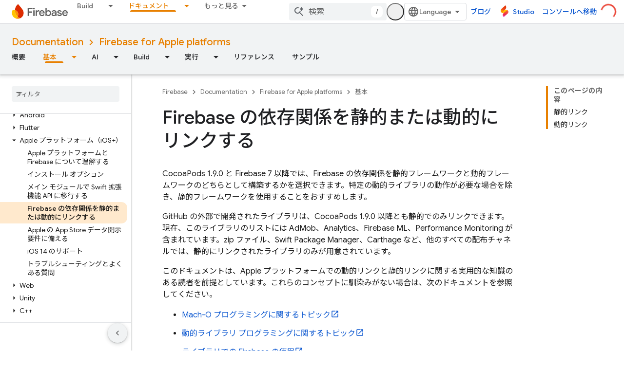

--- FILE ---
content_type: text/html; charset=utf-8
request_url: https://firebase.google.cn/docs/ios/link-firebase-static-dynamic?hl=ja
body_size: 34725
content:









<!doctype html>
<html 
      lang="ja-x-mtfrom-en"
      dir="ltr">
  <head>
    <meta name="google-signin-client-id" content="721724668570-nbkv1cfusk7kk4eni4pjvepaus73b13t.apps.googleusercontent.com"><meta name="google-signin-scope"
          content="profile email"><meta property="og:site_name" content="Firebase">
    <meta property="og:type" content="website"><meta name="googlebot" content="noindex"><meta name="theme-color" content="#a8c7fa"><meta charset="utf-8">
    <meta content="IE=Edge" http-equiv="X-UA-Compatible">
    <meta name="viewport" content="width=device-width, initial-scale=1">
    

    <link rel="manifest" href="/_pwa/firebase/manifest.json"
          crossorigin="use-credentials">
    <link rel="preconnect" href="//www.gstatic.cn" crossorigin>
    <link rel="preconnect" href="//fonts.gstatic.cn" crossorigin>
    <link rel="preconnect" href="//fonts.googleapis.cn" crossorigin>
    <link rel="preconnect" href="//apis.google.com" crossorigin>
    <link rel="preconnect" href="//www.google-analytics.com" crossorigin><link rel="stylesheet" href="//fonts.googleapis.cn/css?family=Google+Sans:400,500|Roboto:400,400italic,500,500italic,700,700italic|Roboto+Mono:400,500,700&display=swap">
      <link rel="stylesheet"
            href="//fonts.googleapis.cn/css2?family=Material+Icons&family=Material+Symbols+Outlined&display=block"><link rel="stylesheet" href="//fonts.googleapis.com/earlyaccess/notosansjp.css"><link rel="stylesheet" href="https://www.gstatic.cn/devrel-devsite/prod/v5ecaab6967af5bdfffc1b93fe7d0ad58c271bf9f563243cec25f323a110134f0/firebase/css/app.css">
      
        <link rel="stylesheet" href="https://www.gstatic.cn/devrel-devsite/prod/v5ecaab6967af5bdfffc1b93fe7d0ad58c271bf9f563243cec25f323a110134f0/firebase/css/dark-theme.css" disabled>
      <link rel="shortcut icon" href="https://www.gstatic.cn/devrel-devsite/prod/v5ecaab6967af5bdfffc1b93fe7d0ad58c271bf9f563243cec25f323a110134f0/firebase/images/favicon.png">
    <link rel="apple-touch-icon" href="https://www.gstatic.cn/devrel-devsite/prod/v5ecaab6967af5bdfffc1b93fe7d0ad58c271bf9f563243cec25f323a110134f0/firebase/images/touchicon-180.png"><link rel="canonical" href="https://firebase.google.cn/docs/ios/link-firebase-static-dynamic?hl=ja">
      <link rel="alternate" hreflang="en-cn"
          href="https://firebase.google.cn/docs/ios/link-firebase-static-dynamic" /><link rel="alternate" hreflang="x-default" href="https://firebase.google.cn/docs/ios/link-firebase-static-dynamic" /><link rel="alternate" hreflang="ar-cn"
          href="https://firebase.google.cn/docs/ios/link-firebase-static-dynamic?hl=ar" /><link rel="alternate" hreflang="bn-cn"
          href="https://firebase.google.cn/docs/ios/link-firebase-static-dynamic?hl=bn" /><link rel="alternate" hreflang="zh-Hans-cn"
          href="https://firebase.google.cn/docs/ios/link-firebase-static-dynamic?hl=zh-cn" /><link rel="alternate" hreflang="zh-Hant-cn"
          href="https://firebase.google.cn/docs/ios/link-firebase-static-dynamic?hl=zh-tw" /><link rel="alternate" hreflang="fa-cn"
          href="https://firebase.google.cn/docs/ios/link-firebase-static-dynamic?hl=fa" /><link rel="alternate" hreflang="fr-cn"
          href="https://firebase.google.cn/docs/ios/link-firebase-static-dynamic?hl=fr" /><link rel="alternate" hreflang="de-cn"
          href="https://firebase.google.cn/docs/ios/link-firebase-static-dynamic?hl=de" /><link rel="alternate" hreflang="he-cn"
          href="https://firebase.google.cn/docs/ios/link-firebase-static-dynamic?hl=he" /><link rel="alternate" hreflang="hi-cn"
          href="https://firebase.google.cn/docs/ios/link-firebase-static-dynamic?hl=hi" /><link rel="alternate" hreflang="id-cn"
          href="https://firebase.google.cn/docs/ios/link-firebase-static-dynamic?hl=id" /><link rel="alternate" hreflang="it-cn"
          href="https://firebase.google.cn/docs/ios/link-firebase-static-dynamic?hl=it" /><link rel="alternate" hreflang="ja-cn"
          href="https://firebase.google.cn/docs/ios/link-firebase-static-dynamic?hl=ja" /><link rel="alternate" hreflang="ko-cn"
          href="https://firebase.google.cn/docs/ios/link-firebase-static-dynamic?hl=ko" /><link rel="alternate" hreflang="pl-cn"
          href="https://firebase.google.cn/docs/ios/link-firebase-static-dynamic?hl=pl" /><link rel="alternate" hreflang="pt-BR-cn"
          href="https://firebase.google.cn/docs/ios/link-firebase-static-dynamic?hl=pt-br" /><link rel="alternate" hreflang="ru-cn"
          href="https://firebase.google.cn/docs/ios/link-firebase-static-dynamic?hl=ru" /><link rel="alternate" hreflang="es-419-cn"
          href="https://firebase.google.cn/docs/ios/link-firebase-static-dynamic?hl=es-419" /><link rel="alternate" hreflang="th-cn"
          href="https://firebase.google.cn/docs/ios/link-firebase-static-dynamic?hl=th" /><link rel="alternate" hreflang="tr-cn"
          href="https://firebase.google.cn/docs/ios/link-firebase-static-dynamic?hl=tr" /><link rel="alternate" hreflang="vi-cn"
          href="https://firebase.google.cn/docs/ios/link-firebase-static-dynamic?hl=vi" /><link rel="alternate" hreflang="en"
          href="https://firebase.google.com/docs/ios/link-firebase-static-dynamic" /><link rel="alternate" hreflang="x-default" href="https://firebase.google.com/docs/ios/link-firebase-static-dynamic" /><link rel="alternate" hreflang="ar"
          href="https://firebase.google.com/docs/ios/link-firebase-static-dynamic?hl=ar" /><link rel="alternate" hreflang="bn"
          href="https://firebase.google.com/docs/ios/link-firebase-static-dynamic?hl=bn" /><link rel="alternate" hreflang="zh-Hans"
          href="https://firebase.google.com/docs/ios/link-firebase-static-dynamic?hl=zh-cn" /><link rel="alternate" hreflang="zh-Hant"
          href="https://firebase.google.com/docs/ios/link-firebase-static-dynamic?hl=zh-tw" /><link rel="alternate" hreflang="fa"
          href="https://firebase.google.com/docs/ios/link-firebase-static-dynamic?hl=fa" /><link rel="alternate" hreflang="fr"
          href="https://firebase.google.com/docs/ios/link-firebase-static-dynamic?hl=fr" /><link rel="alternate" hreflang="de"
          href="https://firebase.google.com/docs/ios/link-firebase-static-dynamic?hl=de" /><link rel="alternate" hreflang="he"
          href="https://firebase.google.com/docs/ios/link-firebase-static-dynamic?hl=he" /><link rel="alternate" hreflang="hi"
          href="https://firebase.google.com/docs/ios/link-firebase-static-dynamic?hl=hi" /><link rel="alternate" hreflang="id"
          href="https://firebase.google.com/docs/ios/link-firebase-static-dynamic?hl=id" /><link rel="alternate" hreflang="it"
          href="https://firebase.google.com/docs/ios/link-firebase-static-dynamic?hl=it" /><link rel="alternate" hreflang="ja"
          href="https://firebase.google.com/docs/ios/link-firebase-static-dynamic?hl=ja" /><link rel="alternate" hreflang="ko"
          href="https://firebase.google.com/docs/ios/link-firebase-static-dynamic?hl=ko" /><link rel="alternate" hreflang="pl"
          href="https://firebase.google.com/docs/ios/link-firebase-static-dynamic?hl=pl" /><link rel="alternate" hreflang="pt-BR"
          href="https://firebase.google.com/docs/ios/link-firebase-static-dynamic?hl=pt-br" /><link rel="alternate" hreflang="ru"
          href="https://firebase.google.com/docs/ios/link-firebase-static-dynamic?hl=ru" /><link rel="alternate" hreflang="es-419"
          href="https://firebase.google.com/docs/ios/link-firebase-static-dynamic?hl=es-419" /><link rel="alternate" hreflang="th"
          href="https://firebase.google.com/docs/ios/link-firebase-static-dynamic?hl=th" /><link rel="alternate" hreflang="tr"
          href="https://firebase.google.com/docs/ios/link-firebase-static-dynamic?hl=tr" /><link rel="alternate" hreflang="vi"
          href="https://firebase.google.com/docs/ios/link-firebase-static-dynamic?hl=vi" /><title>Firebase の依存関係を静的または動的にリンクする &nbsp;|&nbsp; Firebase for Apple platforms</title>

<meta property="og:title" content="Firebase の依存関係を静的または動的にリンクする &nbsp;|&nbsp; Firebase for Apple platforms"><meta name="description" content="Apple アプリの Firebase 依存関係の静的リンクと動的リンクに関するガイド。その違いと、CocoaPods を使用して構成する方法について説明します。">
  <meta property="og:description" content="Apple アプリの Firebase 依存関係の静的リンクと動的リンクに関するガイド。その違いと、CocoaPods を使用して構成する方法について説明します。"><meta property="og:url" content="https://firebase.google.cn/docs/ios/link-firebase-static-dynamic?hl=ja"><meta property="og:locale" content="ja"><script type="application/ld+json">
  {
    "@context": "https://schema.org",
    "@type": "BreadcrumbList",
    "itemListElement": [{
      "@type": "ListItem",
      "position": 1,
      "name": "Documentation",
      "item": "https://firebase.google.cn/docs"
    },{
      "@type": "ListItem",
      "position": 2,
      "name": "Firebase for Apple platforms",
      "item": "https://firebase.google.cn/docs/ios"
    },{
      "@type": "ListItem",
      "position": 3,
      "name": "Firebase の依存関係を静的または動的にリンクする",
      "item": "https://firebase.google.cn/docs/ios/link-firebase-static-dynamic"
    }]
  }
  </script><link rel="alternate machine-translated-from" hreflang="en"
        href="https://firebase.google.cn/docs/ios/link-firebase-static-dynamic?hl=en">
  

  

  

  

  


    
      <link rel="stylesheet" href="/extras.css"></head>
  <body class="color-scheme--light"
        template="page"
        theme="firebase-icy-theme"
        type="guide"
        
        appearance
        
        layout="docs"
        
        block-apix
        
        
        
        display-toc
        pending>
  
    <devsite-progress type="indeterminate" id="app-progress"></devsite-progress>
  
  
    <a href="#main-content" class="skip-link button">
      
      メイン コンテンツにスキップ
    </a>
    <section class="devsite-wrapper">
      <devsite-cookie-notification-bar></devsite-cookie-notification-bar><devsite-header role="banner">
  
    





















<div class="devsite-header--inner" data-nosnippet>
  <div class="devsite-top-logo-row-wrapper-wrapper">
    <div class="devsite-top-logo-row-wrapper">
      <div class="devsite-top-logo-row">
        <button type="button" id="devsite-hamburger-menu"
          class="devsite-header-icon-button button-flat material-icons gc-analytics-event"
          data-category="Site-Wide Custom Events"
          data-label="Navigation menu button"
          visually-hidden
          aria-label="メニューを開く">
        </button>
        
<div class="devsite-product-name-wrapper">

  <a href="/" class="devsite-site-logo-link gc-analytics-event"
   data-category="Site-Wide Custom Events" data-label="Site logo" track-type="globalNav"
   track-name="firebase" track-metadata-position="nav"
   track-metadata-eventDetail="nav">
  
  <picture>
    
    <source srcset="https://www.gstatic.cn/devrel-devsite/prod/v5ecaab6967af5bdfffc1b93fe7d0ad58c271bf9f563243cec25f323a110134f0/firebase/images/lockup-dark-theme.svg"
            media="(prefers-color-scheme: dark)"
            class="devsite-dark-theme">
    
    <img src="https://www.gstatic.cn/devrel-devsite/prod/v5ecaab6967af5bdfffc1b93fe7d0ad58c271bf9f563243cec25f323a110134f0/firebase/images/lockup.svg" class="devsite-site-logo" alt="Firebase">
  </picture>
  
</a>



  
  
  <span class="devsite-product-name">
    <ul class="devsite-breadcrumb-list"
  >
  
  <li class="devsite-breadcrumb-item
             ">
    
    
    
      
      
    
  </li>
  
</ul>
  </span>

</div>
        <div class="devsite-top-logo-row-middle">
          <div class="devsite-header-upper-tabs">
            
              
              
  <devsite-tabs class="upper-tabs">

    <nav class="devsite-tabs-wrapper" aria-label="上部のタブ">
      
        
          <tab class="devsite-dropdown
    
    
    
    ">
  
    <a href="https://firebase.google.cn/products-build?hl=ja"
    class="devsite-tabs-content gc-analytics-event "
      track-metadata-eventdetail="https://firebase.google.cn/products-build?hl=ja"
    
       track-type="nav"
       track-metadata-position="nav - build"
       track-metadata-module="primary nav"
       
       
         
           data-category="Site-Wide Custom Events"
         
           data-label="Tab: Build"
         
           track-name="build"
         
       >
    Build
  
    </a>
    
      <button
         aria-haspopup="menu"
         aria-expanded="false"
         aria-label="プルダウン メニュー: Build"
         track-type="nav"
         track-metadata-eventdetail="https://firebase.google.cn/products-build?hl=ja"
         track-metadata-position="nav - build"
         track-metadata-module="primary nav"
         
          
            data-category="Site-Wide Custom Events"
          
            data-label="Tab: Build"
          
            track-name="build"
          
        
         class="devsite-tabs-dropdown-toggle devsite-icon devsite-icon-arrow-drop-down"></button>
    
  
  <div class="devsite-tabs-dropdown" role="menu" aria-label="submenu" hidden>
    
    <div class="devsite-tabs-dropdown-content">
      
        <div class="devsite-tabs-dropdown-column
                    firebase-dropdown firebase-dropdown--primary firebase-build">
          
            <ul class="devsite-tabs-dropdown-section
                       ">
              
                <li class="devsite-nav-title" role="heading" tooltip>Build</li>
              
              
                <li class="devsite-nav-description">グローバルにスケールできるプロダクトによって、迅速かつ安全に市場に参入できます
</li>
              
              
                <li class="devsite-nav-item">
                  <a href="https://firebase.google.cn/products-build?hl=ja"
                    
                     track-type="nav"
                     track-metadata-eventdetail="https://firebase.google.cn/products-build?hl=ja"
                     track-metadata-position="nav - build"
                     track-metadata-module="tertiary nav"
                     
                       track-metadata-module_headline="build"
                     
                     tooltip
                  >
                    
                    <div class="devsite-nav-item-title">
                      構築に移動
                    </div>
                    
                  </a>
                </li>
              
            </ul>
          
        </div>
      
        <div class="devsite-tabs-dropdown-column
                    firebase-dropdown firebase-dropdown--secondary firebase-build">
          
            <ul class="devsite-tabs-dropdown-section
                       ">
              
                <li class="devsite-nav-title" role="heading" tooltip>プロダクトの構築</li>
              
              
              
                <li class="devsite-nav-item">
                  <a href="https://firebase.google.cn/products/app-check?hl=ja"
                    
                     track-type="nav"
                     track-metadata-eventdetail="https://firebase.google.cn/products/app-check?hl=ja"
                     track-metadata-position="nav - build"
                     track-metadata-module="tertiary nav"
                     
                       track-metadata-module_headline="プロダクトの構築"
                     
                     tooltip
                  >
                    
                    <div class="devsite-nav-item-title">
                      App Check
                    </div>
                    
                  </a>
                </li>
              
                <li class="devsite-nav-item">
                  <a href="https://firebase.google.cn/products/app-hosting?hl=ja"
                    
                     track-type="nav"
                     track-metadata-eventdetail="https://firebase.google.cn/products/app-hosting?hl=ja"
                     track-metadata-position="nav - build"
                     track-metadata-module="tertiary nav"
                     
                       track-metadata-module_headline="プロダクトの構築"
                     
                     tooltip
                  >
                    
                    <div class="devsite-nav-item-title">
                      App Hosting
                    </div>
                    
                  </a>
                </li>
              
                <li class="devsite-nav-item">
                  <a href="https://firebase.google.cn/products/auth?hl=ja"
                    
                     track-type="nav"
                     track-metadata-eventdetail="https://firebase.google.cn/products/auth?hl=ja"
                     track-metadata-position="nav - build"
                     track-metadata-module="tertiary nav"
                     
                       track-metadata-module_headline="プロダクトの構築"
                     
                     tooltip
                  >
                    
                    <div class="devsite-nav-item-title">
                      Authentication
                    </div>
                    
                  </a>
                </li>
              
                <li class="devsite-nav-item">
                  <a href="https://firebase.google.cn/products/functions?hl=ja"
                    
                     track-type="nav"
                     track-metadata-eventdetail="https://firebase.google.cn/products/functions?hl=ja"
                     track-metadata-position="nav - build"
                     track-metadata-module="tertiary nav"
                     
                       track-metadata-module_headline="プロダクトの構築"
                     
                     tooltip
                  >
                    
                    <div class="devsite-nav-item-title">
                      Cloud Functions
                    </div>
                    
                  </a>
                </li>
              
                <li class="devsite-nav-item">
                  <a href="https://firebase.google.cn/products/storage?hl=ja"
                    
                     track-type="nav"
                     track-metadata-eventdetail="https://firebase.google.cn/products/storage?hl=ja"
                     track-metadata-position="nav - build"
                     track-metadata-module="tertiary nav"
                     
                       track-metadata-module_headline="プロダクトの構築"
                     
                     tooltip
                  >
                    
                    <div class="devsite-nav-item-title">
                      Cloud Storage
                    </div>
                    
                  </a>
                </li>
              
                <li class="devsite-nav-item">
                  <a href="https://firebase.google.cn/products/data-connect?hl=ja"
                    
                     track-type="nav"
                     track-metadata-eventdetail="https://firebase.google.cn/products/data-connect?hl=ja"
                     track-metadata-position="nav - build"
                     track-metadata-module="tertiary nav"
                     
                       track-metadata-module_headline="プロダクトの構築"
                     
                     tooltip
                  >
                    
                    <div class="devsite-nav-item-title">
                      Data Connect
                    </div>
                    
                  </a>
                </li>
              
                <li class="devsite-nav-item">
                  <a href="https://firebase.google.cn/products/extensions?hl=ja"
                    
                     track-type="nav"
                     track-metadata-eventdetail="https://firebase.google.cn/products/extensions?hl=ja"
                     track-metadata-position="nav - build"
                     track-metadata-module="tertiary nav"
                     
                       track-metadata-module_headline="プロダクトの構築"
                     
                     tooltip
                  >
                    
                    <div class="devsite-nav-item-title">
                      Extensions
                    </div>
                    
                  </a>
                </li>
              
                <li class="devsite-nav-item">
                  <a href="https://firebase.google.cn/products/ml?hl=ja"
                    
                     track-type="nav"
                     track-metadata-eventdetail="https://firebase.google.cn/products/ml?hl=ja"
                     track-metadata-position="nav - build"
                     track-metadata-module="tertiary nav"
                     
                       track-metadata-module_headline="プロダクトの構築"
                     
                     tooltip
                  >
                    
                    <div class="devsite-nav-item-title">
                      Firebase ML
                    </div>
                    
                  </a>
                </li>
              
            </ul>
          
            <ul class="devsite-tabs-dropdown-section
                       ">
              
              
              
                <li class="devsite-nav-item">
                  <a href="https://firebase.google.cn/products/firestore?hl=ja"
                    
                     track-type="nav"
                     track-metadata-eventdetail="https://firebase.google.cn/products/firestore?hl=ja"
                     track-metadata-position="nav - build"
                     track-metadata-module="tertiary nav"
                     
                       track-metadata-module_headline="プロダクトの構築"
                     
                     tooltip
                  >
                    
                    <div class="devsite-nav-item-title">
                      Firestore
                    </div>
                    
                  </a>
                </li>
              
                <li class="devsite-nav-item">
                  <a href="https://genkit.dev"
                    
                     track-type="nav"
                     track-metadata-eventdetail="https://genkit.dev"
                     track-metadata-position="nav - build"
                     track-metadata-module="tertiary nav"
                     
                       track-metadata-module_headline="プロダクトの構築"
                     
                     tooltip
                  >
                    
                    <div class="devsite-nav-item-title">
                      Genkit
                    </div>
                    
                  </a>
                </li>
              
                <li class="devsite-nav-item">
                  <a href="https://firebase.google.cn/products/hosting?hl=ja"
                    
                     track-type="nav"
                     track-metadata-eventdetail="https://firebase.google.cn/products/hosting?hl=ja"
                     track-metadata-position="nav - build"
                     track-metadata-module="tertiary nav"
                     
                       track-metadata-module_headline="プロダクトの構築"
                     
                     tooltip
                  >
                    
                    <div class="devsite-nav-item-title">
                      Hosting
                    </div>
                    
                  </a>
                </li>
              
                <li class="devsite-nav-item">
                  <a href="https://firebase.google.cn/products/phone-number-verification?hl=ja"
                    
                     track-type="nav"
                     track-metadata-eventdetail="https://firebase.google.cn/products/phone-number-verification?hl=ja"
                     track-metadata-position="nav - build"
                     track-metadata-module="tertiary nav"
                     
                       track-metadata-module_headline="プロダクトの構築"
                     
                     tooltip
                  >
                    
                    <div class="devsite-nav-item-title">
                      電話番号の確認
                    </div>
                    
                  </a>
                </li>
              
                <li class="devsite-nav-item">
                  <a href="https://firebase.google.cn/products/realtime-database?hl=ja"
                    
                     track-type="nav"
                     track-metadata-eventdetail="https://firebase.google.cn/products/realtime-database?hl=ja"
                     track-metadata-position="nav - build"
                     track-metadata-module="tertiary nav"
                     
                       track-metadata-module_headline="プロダクトの構築"
                     
                     tooltip
                  >
                    
                    <div class="devsite-nav-item-title">
                      Realtime Database
                    </div>
                    
                  </a>
                </li>
              
                <li class="devsite-nav-item">
                  <a href="https://firebase.google.cn/products/firebase-ai-logic?hl=ja"
                    
                     track-type="nav"
                     track-metadata-eventdetail="https://firebase.google.cn/products/firebase-ai-logic?hl=ja"
                     track-metadata-position="nav - build"
                     track-metadata-module="tertiary nav"
                     
                       track-metadata-module_headline="プロダクトの構築"
                     
                     tooltip
                  >
                    
                    <div class="devsite-nav-item-title">
                      Firebase AI Logic クライアント SDK
                    </div>
                    
                  </a>
                </li>
              
                <li class="devsite-nav-item">
                  <a href="https://firebase.google.cn/products/generative-ai?hl=ja"
                    
                     track-type="nav"
                     track-metadata-eventdetail="https://firebase.google.cn/products/generative-ai?hl=ja"
                     track-metadata-position="nav - build"
                     track-metadata-module="tertiary nav"
                     
                       track-metadata-module_headline="プロダクトの構築"
                     
                     tooltip
                  >
                    
                    <div class="devsite-nav-item-title">
                      生成 AI
                    </div>
                    
                  </a>
                </li>
              
            </ul>
          
        </div>
      
    </div>
  </div>
</tab>
        
      
        
          <tab class="devsite-dropdown
    
    
    
    ">
  
    <a href="https://firebase.google.cn/products-run?hl=ja"
    class="devsite-tabs-content gc-analytics-event "
      track-metadata-eventdetail="https://firebase.google.cn/products-run?hl=ja"
    
       track-type="nav"
       track-metadata-position="nav - 実行"
       track-metadata-module="primary nav"
       
       
         
           data-category="Site-Wide Custom Events"
         
           data-label="Tab: 実行"
         
           track-name="実行"
         
       >
    実行
  
    </a>
    
      <button
         aria-haspopup="menu"
         aria-expanded="false"
         aria-label="プルダウン メニュー: 実行"
         track-type="nav"
         track-metadata-eventdetail="https://firebase.google.cn/products-run?hl=ja"
         track-metadata-position="nav - 実行"
         track-metadata-module="primary nav"
         
          
            data-category="Site-Wide Custom Events"
          
            data-label="Tab: 実行"
          
            track-name="実行"
          
        
         class="devsite-tabs-dropdown-toggle devsite-icon devsite-icon-arrow-drop-down"></button>
    
  
  <div class="devsite-tabs-dropdown" role="menu" aria-label="submenu" hidden>
    
    <div class="devsite-tabs-dropdown-content">
      
        <div class="devsite-tabs-dropdown-column
                    firebase-dropdown firebase-dropdown--primary firebase-run">
          
            <ul class="devsite-tabs-dropdown-section
                       ">
              
                <li class="devsite-nav-title" role="heading" tooltip>実行</li>
              
              
                <li class="devsite-nav-description">自信を持ってアプリを実行し、ユーザーに最適なエクスペリエンスを提供できます
</li>
              
              
                <li class="devsite-nav-item">
                  <a href="https://firebase.google.cn/products-run?hl=ja"
                    
                     track-type="nav"
                     track-metadata-eventdetail="https://firebase.google.cn/products-run?hl=ja"
                     track-metadata-position="nav - 実行"
                     track-metadata-module="tertiary nav"
                     
                       track-metadata-module_headline="実行"
                     
                     tooltip
                  >
                    
                    <div class="devsite-nav-item-title">
                      実行に移動
                    </div>
                    
                  </a>
                </li>
              
            </ul>
          
        </div>
      
        <div class="devsite-tabs-dropdown-column
                    firebase-dropdown firebase-dropdown--secondary">
          
            <ul class="devsite-tabs-dropdown-section
                       ">
              
                <li class="devsite-nav-title" role="heading" tooltip>プロダクトの実行</li>
              
              
              
                <li class="devsite-nav-item">
                  <a href="https://firebase.google.cn/products/ab-testing?hl=ja"
                    
                     track-type="nav"
                     track-metadata-eventdetail="https://firebase.google.cn/products/ab-testing?hl=ja"
                     track-metadata-position="nav - 実行"
                     track-metadata-module="tertiary nav"
                     
                       track-metadata-module_headline="プロダクトの実行"
                     
                     tooltip
                  >
                    
                    <div class="devsite-nav-item-title">
                      A/B Testing
                    </div>
                    
                  </a>
                </li>
              
                <li class="devsite-nav-item">
                  <a href="https://firebase.google.cn/products/app-distribution?hl=ja"
                    
                     track-type="nav"
                     track-metadata-eventdetail="https://firebase.google.cn/products/app-distribution?hl=ja"
                     track-metadata-position="nav - 実行"
                     track-metadata-module="tertiary nav"
                     
                       track-metadata-module_headline="プロダクトの実行"
                     
                     tooltip
                  >
                    
                    <div class="devsite-nav-item-title">
                      App Distribution
                    </div>
                    
                  </a>
                </li>
              
                <li class="devsite-nav-item">
                  <a href="https://firebase.google.cn/products/cloud-messaging?hl=ja"
                    
                     track-type="nav"
                     track-metadata-eventdetail="https://firebase.google.cn/products/cloud-messaging?hl=ja"
                     track-metadata-position="nav - 実行"
                     track-metadata-module="tertiary nav"
                     
                       track-metadata-module_headline="プロダクトの実行"
                     
                     tooltip
                  >
                    
                    <div class="devsite-nav-item-title">
                      Cloud Messaging
                    </div>
                    
                  </a>
                </li>
              
                <li class="devsite-nav-item">
                  <a href="https://firebase.google.cn/products/crashlytics?hl=ja"
                    
                     track-type="nav"
                     track-metadata-eventdetail="https://firebase.google.cn/products/crashlytics?hl=ja"
                     track-metadata-position="nav - 実行"
                     track-metadata-module="tertiary nav"
                     
                       track-metadata-module_headline="プロダクトの実行"
                     
                     tooltip
                  >
                    
                    <div class="devsite-nav-item-title">
                      Crashlytics
                    </div>
                    
                  </a>
                </li>
              
                <li class="devsite-nav-item">
                  <a href="https://firebase.google.cn/products/analytics?hl=ja"
                    
                     track-type="nav"
                     track-metadata-eventdetail="https://firebase.google.cn/products/analytics?hl=ja"
                     track-metadata-position="nav - 実行"
                     track-metadata-module="tertiary nav"
                     
                       track-metadata-module_headline="プロダクトの実行"
                     
                     tooltip
                  >
                    
                    <div class="devsite-nav-item-title">
                      Google Analytics
                    </div>
                    
                  </a>
                </li>
              
            </ul>
          
            <ul class="devsite-tabs-dropdown-section
                       ">
              
              
              
                <li class="devsite-nav-item">
                  <a href="https://firebase.google.cn/products/in-app-messaging?hl=ja"
                    
                     track-type="nav"
                     track-metadata-eventdetail="https://firebase.google.cn/products/in-app-messaging?hl=ja"
                     track-metadata-position="nav - 実行"
                     track-metadata-module="tertiary nav"
                     
                       track-metadata-module_headline="プロダクトの実行"
                     
                     tooltip
                  >
                    
                    <div class="devsite-nav-item-title">
                      In-App Messaging
                    </div>
                    
                  </a>
                </li>
              
                <li class="devsite-nav-item">
                  <a href="https://firebase.google.cn/products/performance?hl=ja"
                    
                     track-type="nav"
                     track-metadata-eventdetail="https://firebase.google.cn/products/performance?hl=ja"
                     track-metadata-position="nav - 実行"
                     track-metadata-module="tertiary nav"
                     
                       track-metadata-module_headline="プロダクトの実行"
                     
                     tooltip
                  >
                    
                    <div class="devsite-nav-item-title">
                      Performance Monitoring
                    </div>
                    
                  </a>
                </li>
              
                <li class="devsite-nav-item">
                  <a href="https://firebase.google.cn/products/remote-config?hl=ja"
                    
                     track-type="nav"
                     track-metadata-eventdetail="https://firebase.google.cn/products/remote-config?hl=ja"
                     track-metadata-position="nav - 実行"
                     track-metadata-module="tertiary nav"
                     
                       track-metadata-module_headline="プロダクトの実行"
                     
                     tooltip
                  >
                    
                    <div class="devsite-nav-item-title">
                      Remote Config
                    </div>
                    
                  </a>
                </li>
              
                <li class="devsite-nav-item">
                  <a href="https://firebase.google.cn/products/test-lab?hl=ja"
                    
                     track-type="nav"
                     track-metadata-eventdetail="https://firebase.google.cn/products/test-lab?hl=ja"
                     track-metadata-position="nav - 実行"
                     track-metadata-module="tertiary nav"
                     
                       track-metadata-module_headline="プロダクトの実行"
                     
                     tooltip
                  >
                    
                    <div class="devsite-nav-item-title">
                      Test Lab
                    </div>
                    
                  </a>
                </li>
              
            </ul>
          
        </div>
      
    </div>
  </div>
</tab>
        
      
        
          <tab  >
            
    <a href="https://firebase.google.cn/solutions?hl=ja"
    class="devsite-tabs-content gc-analytics-event "
      track-metadata-eventdetail="https://firebase.google.cn/solutions?hl=ja"
    
       track-type="nav"
       track-metadata-position="nav - ソリューション"
       track-metadata-module="primary nav"
       
       
         
           data-category="Site-Wide Custom Events"
         
           data-label="Tab: ソリューション"
         
           track-name="ソリューション"
         
       >
    ソリューション
  
    </a>
    
  
          </tab>
        
      
        
          <tab  >
            
    <a href="https://firebase.google.cn/pricing?hl=ja"
    class="devsite-tabs-content gc-analytics-event "
      track-metadata-eventdetail="https://firebase.google.cn/pricing?hl=ja"
    
       track-type="nav"
       track-metadata-position="nav - 料金"
       track-metadata-module="primary nav"
       
       
         
           data-category="Site-Wide Custom Events"
         
           data-label="Tab: 料金"
         
           track-name="料金"
         
       >
    料金
  
    </a>
    
  
          </tab>
        
      
        
          <tab class="devsite-dropdown
    
    devsite-active
    
    ">
  
    <a href="https://firebase.google.cn/docs?hl=ja"
    class="devsite-tabs-content gc-analytics-event "
      track-metadata-eventdetail="https://firebase.google.cn/docs?hl=ja"
    
       track-type="nav"
       track-metadata-position="nav - ドキュメント"
       track-metadata-module="primary nav"
       aria-label="ドキュメント, selected" 
       
         
           data-category="Site-Wide Custom Events"
         
           data-label="Tab: ドキュメント"
         
           track-name="ドキュメント"
         
       >
    ドキュメント
  
    </a>
    
      <button
         aria-haspopup="menu"
         aria-expanded="false"
         aria-label="プルダウン メニュー: ドキュメント"
         track-type="nav"
         track-metadata-eventdetail="https://firebase.google.cn/docs?hl=ja"
         track-metadata-position="nav - ドキュメント"
         track-metadata-module="primary nav"
         
          
            data-category="Site-Wide Custom Events"
          
            data-label="Tab: ドキュメント"
          
            track-name="ドキュメント"
          
        
         class="devsite-tabs-dropdown-toggle devsite-icon devsite-icon-arrow-drop-down"></button>
    
  
  <div class="devsite-tabs-dropdown" role="menu" aria-label="submenu" hidden>
    
    <div class="devsite-tabs-dropdown-content">
      
        <div class="devsite-tabs-dropdown-column
                    ">
          
            <ul class="devsite-tabs-dropdown-section
                       ">
              
              
              
                <li class="devsite-nav-item">
                  <a href="https://firebase.google.cn/docs?hl=ja"
                    
                     track-type="nav"
                     track-metadata-eventdetail="https://firebase.google.cn/docs?hl=ja"
                     track-metadata-position="nav - ドキュメント"
                     track-metadata-module="tertiary nav"
                     
                     tooltip
                  >
                    
                    <div class="devsite-nav-item-title">
                      概要
                    </div>
                    
                  </a>
                </li>
              
                <li class="devsite-nav-item">
                  <a href="https://firebase.google.cn/docs/guides?hl=ja"
                    
                     track-type="nav"
                     track-metadata-eventdetail="https://firebase.google.cn/docs/guides?hl=ja"
                     track-metadata-position="nav - ドキュメント"
                     track-metadata-module="tertiary nav"
                     
                     tooltip
                  >
                    
                    <div class="devsite-nav-item-title">
                      基本
                    </div>
                    
                  </a>
                </li>
              
                <li class="devsite-nav-item">
                  <a href="https://firebase.google.cn/docs/ai?hl=ja"
                    
                     track-type="nav"
                     track-metadata-eventdetail="https://firebase.google.cn/docs/ai?hl=ja"
                     track-metadata-position="nav - ドキュメント"
                     track-metadata-module="tertiary nav"
                     
                     tooltip
                  >
                    
                    <div class="devsite-nav-item-title">
                      AI
                    </div>
                    
                  </a>
                </li>
              
                <li class="devsite-nav-item">
                  <a href="https://firebase.google.cn/docs/build?hl=ja"
                    
                     track-type="nav"
                     track-metadata-eventdetail="https://firebase.google.cn/docs/build?hl=ja"
                     track-metadata-position="nav - ドキュメント"
                     track-metadata-module="tertiary nav"
                     
                     tooltip
                  >
                    
                    <div class="devsite-nav-item-title">
                      Build
                    </div>
                    
                  </a>
                </li>
              
                <li class="devsite-nav-item">
                  <a href="https://firebase.google.cn/docs/run?hl=ja"
                    
                     track-type="nav"
                     track-metadata-eventdetail="https://firebase.google.cn/docs/run?hl=ja"
                     track-metadata-position="nav - ドキュメント"
                     track-metadata-module="tertiary nav"
                     
                     tooltip
                  >
                    
                    <div class="devsite-nav-item-title">
                      実行
                    </div>
                    
                  </a>
                </li>
              
                <li class="devsite-nav-item">
                  <a href="https://firebase.google.cn/docs/reference?hl=ja"
                    
                     track-type="nav"
                     track-metadata-eventdetail="https://firebase.google.cn/docs/reference?hl=ja"
                     track-metadata-position="nav - ドキュメント"
                     track-metadata-module="tertiary nav"
                     
                     tooltip
                  >
                    
                    <div class="devsite-nav-item-title">
                      リファレンス
                    </div>
                    
                  </a>
                </li>
              
                <li class="devsite-nav-item">
                  <a href="https://firebase.google.cn/docs/samples?hl=ja"
                    
                     track-type="nav"
                     track-metadata-eventdetail="https://firebase.google.cn/docs/samples?hl=ja"
                     track-metadata-position="nav - ドキュメント"
                     track-metadata-module="tertiary nav"
                     
                     tooltip
                  >
                    
                    <div class="devsite-nav-item-title">
                      サンプル
                    </div>
                    
                  </a>
                </li>
              
            </ul>
          
        </div>
      
    </div>
  </div>
</tab>
        
      
        
          <tab class="devsite-dropdown
    
    
    
    ">
  
    <a href="https://firebase.google.cn/community?hl=ja"
    class="devsite-tabs-content gc-analytics-event "
      track-metadata-eventdetail="https://firebase.google.cn/community?hl=ja"
    
       track-type="nav"
       track-metadata-position="nav - community"
       track-metadata-module="primary nav"
       
       
         
           data-category="Site-Wide Custom Events"
         
           data-label="Tab: Community"
         
           track-name="community"
         
       >
    Community
  
    </a>
    
      <button
         aria-haspopup="menu"
         aria-expanded="false"
         aria-label="プルダウン メニュー: Community"
         track-type="nav"
         track-metadata-eventdetail="https://firebase.google.cn/community?hl=ja"
         track-metadata-position="nav - community"
         track-metadata-module="primary nav"
         
          
            data-category="Site-Wide Custom Events"
          
            data-label="Tab: Community"
          
            track-name="community"
          
        
         class="devsite-tabs-dropdown-toggle devsite-icon devsite-icon-arrow-drop-down"></button>
    
  
  <div class="devsite-tabs-dropdown" role="menu" aria-label="submenu" hidden>
    
    <div class="devsite-tabs-dropdown-content">
      
        <div class="devsite-tabs-dropdown-column
                    ">
          
            <ul class="devsite-tabs-dropdown-section
                       ">
              
              
              
                <li class="devsite-nav-item">
                  <a href="https://firebase.google.cn/community/learn?hl=ja"
                    
                     track-type="nav"
                     track-metadata-eventdetail="https://firebase.google.cn/community/learn?hl=ja"
                     track-metadata-position="nav - community"
                     track-metadata-module="tertiary nav"
                     
                     tooltip
                  >
                    
                    <div class="devsite-nav-item-title">
                      詳細
                    </div>
                    
                  </a>
                </li>
              
                <li class="devsite-nav-item">
                  <a href="https://firebase.google.cn/community/events?hl=ja"
                    
                     track-type="nav"
                     track-metadata-eventdetail="https://firebase.google.cn/community/events?hl=ja"
                     track-metadata-position="nav - community"
                     track-metadata-module="tertiary nav"
                     
                     tooltip
                  >
                    
                    <div class="devsite-nav-item-title">
                      イベント
                    </div>
                    
                  </a>
                </li>
              
                <li class="devsite-nav-item">
                  <a href="https://firebase.google.cn/community/stories?hl=ja"
                    
                     track-type="nav"
                     track-metadata-eventdetail="https://firebase.google.cn/community/stories?hl=ja"
                     track-metadata-position="nav - community"
                     track-metadata-module="tertiary nav"
                     
                     tooltip
                  >
                    
                    <div class="devsite-nav-item-title">
                      ストーリーズ
                    </div>
                    
                  </a>
                </li>
              
            </ul>
          
        </div>
      
    </div>
  </div>
</tab>
        
      
        
          <tab  >
            
    <a href="https://firebase.google.cn/support?hl=ja"
    class="devsite-tabs-content gc-analytics-event "
      track-metadata-eventdetail="https://firebase.google.cn/support?hl=ja"
    
       track-type="nav"
       track-metadata-position="nav - サポート"
       track-metadata-module="primary nav"
       
       
         
           data-category="Site-Wide Custom Events"
         
           data-label="Tab: サポート"
         
           track-name="サポート"
         
       >
    サポート
  
    </a>
    
  
          </tab>
        
      
    </nav>

  </devsite-tabs>

            
           </div>
          
<devsite-search
    
    
    enable-suggestions
      
    
    enable-search-summaries
    project-name="Firebase for Apple platforms"
    tenant-name="Firebase"
    
    
    
    
    
    >
  <form class="devsite-search-form" action="https://firebase.google.cn/s/results?hl=ja" method="GET">
    <div class="devsite-search-container">
      <button type="button"
              search-open
              class="devsite-search-button devsite-header-icon-button button-flat material-icons"
              
              aria-label="検索を開始"></button>
      <div class="devsite-searchbox">
        <input
          aria-activedescendant=""
          aria-autocomplete="list"
          
          aria-label="検索"
          aria-expanded="false"
          aria-haspopup="listbox"
          autocomplete="off"
          class="devsite-search-field devsite-search-query"
          name="q"
          
          placeholder="検索"
          role="combobox"
          type="text"
          value=""
          >
          <div class="devsite-search-image material-icons" aria-hidden="true">
            
              <svg class="devsite-search-ai-image" width="24" height="24" viewBox="0 0 24 24" fill="none" xmlns="http://www.w3.org/2000/svg">
                  <g clip-path="url(#clip0_6641_386)">
                    <path d="M19.6 21L13.3 14.7C12.8 15.1 12.225 15.4167 11.575 15.65C10.925 15.8833 10.2333 16 9.5 16C7.68333 16 6.14167 15.375 4.875 14.125C3.625 12.8583 3 11.3167 3 9.5C3 7.68333 3.625 6.15 4.875 4.9C6.14167 3.63333 7.68333 3 9.5 3C10.0167 3 10.5167 3.05833 11 3.175C11.4833 3.275 11.9417 3.43333 12.375 3.65L10.825 5.2C10.6083 5.13333 10.3917 5.08333 10.175 5.05C9.95833 5.01667 9.73333 5 9.5 5C8.25 5 7.18333 5.44167 6.3 6.325C5.43333 7.19167 5 8.25 5 9.5C5 10.75 5.43333 11.8167 6.3 12.7C7.18333 13.5667 8.25 14 9.5 14C10.6667 14 11.6667 13.625 12.5 12.875C13.35 12.1083 13.8417 11.15 13.975 10H15.975C15.925 10.6333 15.7833 11.2333 15.55 11.8C15.3333 12.3667 15.05 12.8667 14.7 13.3L21 19.6L19.6 21ZM17.5 12C17.5 10.4667 16.9667 9.16667 15.9 8.1C14.8333 7.03333 13.5333 6.5 12 6.5C13.5333 6.5 14.8333 5.96667 15.9 4.9C16.9667 3.83333 17.5 2.53333 17.5 0.999999C17.5 2.53333 18.0333 3.83333 19.1 4.9C20.1667 5.96667 21.4667 6.5 23 6.5C21.4667 6.5 20.1667 7.03333 19.1 8.1C18.0333 9.16667 17.5 10.4667 17.5 12Z" fill="#5F6368"/>
                  </g>
                <defs>
                <clipPath id="clip0_6641_386">
                <rect width="24" height="24" fill="white"/>
                </clipPath>
                </defs>
              </svg>
            
          </div>
          <div class="devsite-search-shortcut-icon-container" aria-hidden="true">
            <kbd class="devsite-search-shortcut-icon">/</kbd>
          </div>
      </div>
    </div>
  </form>
  <button type="button"
          search-close
          class="devsite-search-button devsite-header-icon-button button-flat material-icons"
          
          aria-label="検索を閉じる"></button>
</devsite-search>

        </div>

        

          

          

          <devsite-appearance-selector></devsite-appearance-selector>

          
<devsite-language-selector>
  <ul role="presentation">
    
    
    <li role="presentation">
      <a role="menuitem" lang="en"
        >English</a>
    </li>
    
    <li role="presentation">
      <a role="menuitem" lang="de"
        >Deutsch</a>
    </li>
    
    <li role="presentation">
      <a role="menuitem" lang="es_419"
        >Español – América Latina</a>
    </li>
    
    <li role="presentation">
      <a role="menuitem" lang="fr"
        >Français</a>
    </li>
    
    <li role="presentation">
      <a role="menuitem" lang="id"
        >Indonesia</a>
    </li>
    
    <li role="presentation">
      <a role="menuitem" lang="it"
        >Italiano</a>
    </li>
    
    <li role="presentation">
      <a role="menuitem" lang="pl"
        >Polski</a>
    </li>
    
    <li role="presentation">
      <a role="menuitem" lang="pt_br"
        >Português – Brasil</a>
    </li>
    
    <li role="presentation">
      <a role="menuitem" lang="vi"
        >Tiếng Việt</a>
    </li>
    
    <li role="presentation">
      <a role="menuitem" lang="tr"
        >Türkçe</a>
    </li>
    
    <li role="presentation">
      <a role="menuitem" lang="ru"
        >Русский</a>
    </li>
    
    <li role="presentation">
      <a role="menuitem" lang="he"
        >עברית</a>
    </li>
    
    <li role="presentation">
      <a role="menuitem" lang="ar"
        >العربيّة</a>
    </li>
    
    <li role="presentation">
      <a role="menuitem" lang="fa"
        >فارسی</a>
    </li>
    
    <li role="presentation">
      <a role="menuitem" lang="hi"
        >हिंदी</a>
    </li>
    
    <li role="presentation">
      <a role="menuitem" lang="bn"
        >বাংলা</a>
    </li>
    
    <li role="presentation">
      <a role="menuitem" lang="th"
        >ภาษาไทย</a>
    </li>
    
    <li role="presentation">
      <a role="menuitem" lang="zh_cn"
        >中文 – 简体</a>
    </li>
    
    <li role="presentation">
      <a role="menuitem" lang="zh_tw"
        >中文 – 繁體</a>
    </li>
    
    <li role="presentation">
      <a role="menuitem" lang="ja"
        >日本語</a>
    </li>
    
    <li role="presentation">
      <a role="menuitem" lang="ko"
        >한국어</a>
    </li>
    
  </ul>
</devsite-language-selector>


          
            <a class="devsite-header-link devsite-top-button button gc-analytics-event "
    href="//firebase.blog"
    data-category="Site-Wide Custom Events"
    data-label="Site header link: ブログ"
    >
  ブログ
</a>
          
            <a class="devsite-header-link devsite-top-button button gc-analytics-event studio-button-with-icon"
    href="//studio.firebase.google.com?hl=ja"
    data-category="Site-Wide Custom Events"
    data-label="Site header link: Studio"
    >
  Studio
</a>
          
            <a class="devsite-header-link devsite-top-button button gc-analytics-event "
    href="//console.firebase.google.com?hl=ja"
    data-category="Site-Wide Custom Events"
    data-label="Site header link: コンソールへ移動"
    >
  コンソールへ移動
</a>
          

        

        
        
        
          <devsite-openid-user id="devsite-user"></devsite-openid-user>
        
      </div>
    </div>
  </div>



  <div class="devsite-collapsible-section
    ">
    <div class="devsite-header-background">
      
        
          <div class="devsite-product-id-row"
           >
            <div class="devsite-product-description-row">
              
                
                <div class="devsite-product-id">
                  
                  
                  
                    <ul class="devsite-breadcrumb-list"
  
    aria-label="下部ヘッダーのパンくずリスト">
  
  <li class="devsite-breadcrumb-item
             ">
    
    
    
      
        
  <a href="https://firebase.google.cn/docs?hl=ja"
      
        class="devsite-breadcrumb-link gc-analytics-event"
      
        data-category="Site-Wide Custom Events"
      
        data-label="Lower Header"
      
        data-value="1"
      
        track-type="globalNav"
      
        track-name="breadcrumb"
      
        track-metadata-position="1"
      
        track-metadata-eventdetail="Firebase Documentation"
      
    >
    
          Documentation
        
  </a>
  
      
    
  </li>
  
  <li class="devsite-breadcrumb-item
             ">
    
      
      <div class="devsite-breadcrumb-guillemet material-icons" aria-hidden="true"></div>
    
    
    
      
        
  <a href="https://firebase.google.cn/docs/ios?hl=ja"
      
        class="devsite-breadcrumb-link gc-analytics-event"
      
        data-category="Site-Wide Custom Events"
      
        data-label="Lower Header"
      
        data-value="2"
      
        track-type="globalNav"
      
        track-name="breadcrumb"
      
        track-metadata-position="2"
      
        track-metadata-eventdetail="Firebase for Apple platforms"
      
    >
    
          Firebase for Apple platforms
        
  </a>
  
      
    
  </li>
  
</ul>
                </div>
                
              
              
            </div>
            
          </div>
          
        
      
      
        <div class="devsite-doc-set-nav-row">
          
          
            
            
  <devsite-tabs class="lower-tabs">

    <nav class="devsite-tabs-wrapper" aria-label="下部のタブ">
      
        
          <tab  >
            
    <a href="https://firebase.google.cn/docs?hl=ja"
    class="devsite-tabs-content gc-analytics-event "
      track-metadata-eventdetail="https://firebase.google.cn/docs?hl=ja"
    
       track-type="nav"
       track-metadata-position="nav - 概要"
       track-metadata-module="primary nav"
       
       
         
           data-category="Site-Wide Custom Events"
         
           data-label="Tab: 概要"
         
           track-name="概要"
         
       >
    概要
  
    </a>
    
  
          </tab>
        
      
        
          <tab class="devsite-dropdown
    
    devsite-active
    
    ">
  
    <a href="https://firebase.google.cn/docs/guides?hl=ja"
    class="devsite-tabs-content gc-analytics-event "
      track-metadata-eventdetail="https://firebase.google.cn/docs/guides?hl=ja"
    
       track-type="nav"
       track-metadata-position="nav - 基本"
       track-metadata-module="primary nav"
       aria-label="基本, selected" 
       
         
           data-category="Site-Wide Custom Events"
         
           data-label="Tab: 基本"
         
           track-name="基本"
         
       >
    基本
  
    </a>
    
      <button
         aria-haspopup="menu"
         aria-expanded="false"
         aria-label="プルダウン メニュー: 基本"
         track-type="nav"
         track-metadata-eventdetail="https://firebase.google.cn/docs/guides?hl=ja"
         track-metadata-position="nav - 基本"
         track-metadata-module="primary nav"
         
          
            data-category="Site-Wide Custom Events"
          
            data-label="Tab: 基本"
          
            track-name="基本"
          
        
         class="devsite-tabs-dropdown-toggle devsite-icon devsite-icon-arrow-drop-down"></button>
    
  
  <div class="devsite-tabs-dropdown" role="menu" aria-label="submenu" hidden>
    
    <div class="devsite-tabs-dropdown-content">
      
        <div class="devsite-tabs-dropdown-column
                    ">
          
            <ul class="devsite-tabs-dropdown-section
                       ">
              
              
              
                <li class="devsite-nav-item">
                  <a href="https://firebase.google.cn/docs/ios/setup?hl=ja"
                    
                     track-type="nav"
                     track-metadata-eventdetail="https://firebase.google.cn/docs/ios/setup?hl=ja"
                     track-metadata-position="nav - 基本"
                     track-metadata-module="tertiary nav"
                     
                     tooltip
                  >
                    
                    <div class="devsite-nav-item-title">
                      Firebase を追加する - Apple プラットフォーム（iOS+）
                    </div>
                    
                  </a>
                </li>
              
                <li class="devsite-nav-item">
                  <a href="https://firebase.google.cn/docs/android/setup?hl=ja"
                    
                     track-type="nav"
                     track-metadata-eventdetail="https://firebase.google.cn/docs/android/setup?hl=ja"
                     track-metadata-position="nav - 基本"
                     track-metadata-module="tertiary nav"
                     
                     tooltip
                  >
                    
                    <div class="devsite-nav-item-title">
                      Firebase を追加する - Android
                    </div>
                    
                  </a>
                </li>
              
                <li class="devsite-nav-item">
                  <a href="https://firebase.google.cn/docs/web/setup?hl=ja"
                    
                     track-type="nav"
                     track-metadata-eventdetail="https://firebase.google.cn/docs/web/setup?hl=ja"
                     track-metadata-position="nav - 基本"
                     track-metadata-module="tertiary nav"
                     
                     tooltip
                  >
                    
                    <div class="devsite-nav-item-title">
                      Firebase を追加する - ウェブ
                    </div>
                    
                  </a>
                </li>
              
                <li class="devsite-nav-item">
                  <a href="https://firebase.google.cn/docs/flutter/setup?hl=ja"
                    
                     track-type="nav"
                     track-metadata-eventdetail="https://firebase.google.cn/docs/flutter/setup?hl=ja"
                     track-metadata-position="nav - 基本"
                     track-metadata-module="tertiary nav"
                     
                     tooltip
                  >
                    
                    <div class="devsite-nav-item-title">
                      Firebase を追加する - Flutter
                    </div>
                    
                  </a>
                </li>
              
                <li class="devsite-nav-item">
                  <a href="https://firebase.google.cn/docs/cpp/setup?hl=ja"
                    
                     track-type="nav"
                     track-metadata-eventdetail="https://firebase.google.cn/docs/cpp/setup?hl=ja"
                     track-metadata-position="nav - 基本"
                     track-metadata-module="tertiary nav"
                     
                     tooltip
                  >
                    
                    <div class="devsite-nav-item-title">
                      Firebase を追加する - C++
                    </div>
                    
                  </a>
                </li>
              
                <li class="devsite-nav-item">
                  <a href="https://firebase.google.cn/docs/unity/setup?hl=ja"
                    
                     track-type="nav"
                     track-metadata-eventdetail="https://firebase.google.cn/docs/unity/setup?hl=ja"
                     track-metadata-position="nav - 基本"
                     track-metadata-module="tertiary nav"
                     
                     tooltip
                  >
                    
                    <div class="devsite-nav-item-title">
                      Firebase を追加する - Unity
                    </div>
                    
                  </a>
                </li>
              
                <li class="devsite-nav-item">
                  <a href="https://firebase.google.cn/docs/admin/setup?hl=ja"
                    
                     track-type="nav"
                     track-metadata-eventdetail="https://firebase.google.cn/docs/admin/setup?hl=ja"
                     track-metadata-position="nav - 基本"
                     track-metadata-module="tertiary nav"
                     
                     tooltip
                  >
                    
                    <div class="devsite-nav-item-title">
                      Firebase を追加する - サーバー環境
                    </div>
                    
                  </a>
                </li>
              
                <li class="devsite-nav-item">
                  <a href="https://firebase.google.cn/docs/projects/learn-more?hl=ja"
                    
                     track-type="nav"
                     track-metadata-eventdetail="https://firebase.google.cn/docs/projects/learn-more?hl=ja"
                     track-metadata-position="nav - 基本"
                     track-metadata-module="tertiary nav"
                     
                     tooltip
                  >
                    
                    <div class="devsite-nav-item-title">
                      Firebase プロジェクトを管理する
                    </div>
                    
                  </a>
                </li>
              
                <li class="devsite-nav-item">
                  <a href="https://firebase.google.cn/docs/libraries?hl=ja"
                    
                     track-type="nav"
                     track-metadata-eventdetail="https://firebase.google.cn/docs/libraries?hl=ja"
                     track-metadata-position="nav - 基本"
                     track-metadata-module="tertiary nav"
                     
                     tooltip
                  >
                    
                    <div class="devsite-nav-item-title">
                      サポートされているプラットフォームとフレームワーク
                    </div>
                    
                  </a>
                </li>
              
            </ul>
          
        </div>
      
    </div>
  </div>
</tab>
        
      
        
          <tab class="devsite-dropdown
    
    
    
    ">
  
    <a href="https://firebase.google.cn/docs/ai?hl=ja"
    class="devsite-tabs-content gc-analytics-event "
      track-metadata-eventdetail="https://firebase.google.cn/docs/ai?hl=ja"
    
       track-type="nav"
       track-metadata-position="nav - ai"
       track-metadata-module="primary nav"
       
       
         
           data-category="Site-Wide Custom Events"
         
           data-label="Tab: AI"
         
           track-name="ai"
         
       >
    AI
  
    </a>
    
      <button
         aria-haspopup="menu"
         aria-expanded="false"
         aria-label="プルダウン メニュー: AI"
         track-type="nav"
         track-metadata-eventdetail="https://firebase.google.cn/docs/ai?hl=ja"
         track-metadata-position="nav - ai"
         track-metadata-module="primary nav"
         
          
            data-category="Site-Wide Custom Events"
          
            data-label="Tab: AI"
          
            track-name="ai"
          
        
         class="devsite-tabs-dropdown-toggle devsite-icon devsite-icon-arrow-drop-down"></button>
    
  
  <div class="devsite-tabs-dropdown" role="menu" aria-label="submenu" hidden>
    
    <div class="devsite-tabs-dropdown-content">
      
        <div class="devsite-tabs-dropdown-column
                    ">
          
            <ul class="devsite-tabs-dropdown-section
                       ">
              
                <li class="devsite-nav-title" role="heading" tooltip>AI アシスタンスを使用して開発する</li>
              
              
              
                <li class="devsite-nav-item">
                  <a href="https://firebase.google.cn/docs/ai-assistance?hl=ja"
                    
                     track-type="nav"
                     track-metadata-eventdetail="https://firebase.google.cn/docs/ai-assistance?hl=ja"
                     track-metadata-position="nav - ai"
                     track-metadata-module="tertiary nav"
                     
                       track-metadata-module_headline="ai アシスタンスを使用して開発する"
                     
                     tooltip
                  >
                    
                    <div class="devsite-nav-item-title">
                      概要
                    </div>
                    
                  </a>
                </li>
              
                <li class="devsite-nav-item">
                  <a href="https://firebase.google.cn/docs/studio?hl=ja"
                    
                     track-type="nav"
                     track-metadata-eventdetail="https://firebase.google.cn/docs/studio?hl=ja"
                     track-metadata-position="nav - ai"
                     track-metadata-module="tertiary nav"
                     
                       track-metadata-module_headline="ai アシスタンスを使用して開発する"
                     
                     tooltip
                  >
                    
                    <div class="devsite-nav-item-title">
                      Firebase Studio
                    </div>
                    
                    <div class="devsite-nav-item-description">
                      ブラウザから、AI を取り入れたフルスタック アプリを構築してリリースします。
                    </div>
                    
                  </a>
                </li>
              
                <li class="devsite-nav-item">
                  <a href="https://firebase.google.cn/docs/ai-assistance/gemini-in-firebase?hl=ja"
                    
                     track-type="nav"
                     track-metadata-eventdetail="https://firebase.google.cn/docs/ai-assistance/gemini-in-firebase?hl=ja"
                     track-metadata-position="nav - ai"
                     track-metadata-module="tertiary nav"
                     
                       track-metadata-module_headline="ai アシスタンスを使用して開発する"
                     
                     tooltip
                  >
                    
                    <div class="devsite-nav-item-title">
                      Firebase の Gemini
                    </div>
                    
                    <div class="devsite-nav-item-description">
                      Firebase のインターフェースとツールで AI 搭載のアシスタントを使用して、開発を効率化します。
                    </div>
                    
                  </a>
                </li>
              
                <li class="devsite-nav-item">
                  <a href="https://firebase.google.cn/docs/ai-assistance/mcp-server?hl=ja"
                    
                     track-type="nav"
                     track-metadata-eventdetail="https://firebase.google.cn/docs/ai-assistance/mcp-server?hl=ja"
                     track-metadata-position="nav - ai"
                     track-metadata-module="tertiary nav"
                     
                       track-metadata-module_headline="ai アシスタンスを使用して開発する"
                     
                     tooltip
                  >
                    
                    <div class="devsite-nav-item-title">
                      MCP、Gemini CLI、エージェント
                    </div>
                    
                    <div class="devsite-nav-item-description">
                      MCP サーバーや Gemini CLI 拡張機能などの自律型開発ツールにアクセスします。
                    </div>
                    
                  </a>
                </li>
              
            </ul>
          
        </div>
      
        <div class="devsite-tabs-dropdown-column
                    ">
          
            <ul class="devsite-tabs-dropdown-section
                       ">
              
                <li class="devsite-nav-title" role="heading" tooltip>AI を活用したアプリを構築する</li>
              
              
              
                <li class="devsite-nav-item">
                  <a href="https://firebase.google.cn/docs/ai-logic?hl=ja"
                    
                     track-type="nav"
                     track-metadata-eventdetail="https://firebase.google.cn/docs/ai-logic?hl=ja"
                     track-metadata-position="nav - ai"
                     track-metadata-module="tertiary nav"
                     
                       track-metadata-module_headline="ai を活用したアプリを構築する"
                     
                     tooltip
                  >
                    
                    <div class="devsite-nav-item-title">
                      Firebase AI Logic
                    </div>
                    
                    <div class="devsite-nav-item-description">
                      Firebase AI Logic を使用して、Gemini モデルと Imagen モデルで AI を活用したモバイルアプリ、ウェブアプリ、機能を構築します。
                    </div>
                    
                  </a>
                </li>
              
                <li class="devsite-nav-item">
                  <a href="https://genkit.dev"
                    
                     track-type="nav"
                     track-metadata-eventdetail="https://genkit.dev"
                     track-metadata-position="nav - ai"
                     track-metadata-module="tertiary nav"
                     
                       track-metadata-module_headline="ai を活用したアプリを構築する"
                     
                     tooltip
                  >
                    
                    <div class="devsite-nav-item-title">
                      Genkit
                    </div>
                    
                    <div class="devsite-nav-item-description">
                      このオープンソース フレームワークを使用して、AI を活用したフルスタック アプリケーションを構築します。
                    </div>
                    
                  </a>
                </li>
              
            </ul>
          
        </div>
      
    </div>
  </div>
</tab>
        
      
        
          <tab class="devsite-dropdown
    devsite-dropdown-full
    
    
    ">
  
    <a href="https://firebase.google.cn/docs/build?hl=ja"
    class="devsite-tabs-content gc-analytics-event "
      track-metadata-eventdetail="https://firebase.google.cn/docs/build?hl=ja"
    
       track-type="nav"
       track-metadata-position="nav - build"
       track-metadata-module="primary nav"
       
       
         
           data-category="Site-Wide Custom Events"
         
           data-label="Tab: Build"
         
           track-name="build"
         
       >
    Build
  
    </a>
    
      <button
         aria-haspopup="menu"
         aria-expanded="false"
         aria-label="プルダウン メニュー: Build"
         track-type="nav"
         track-metadata-eventdetail="https://firebase.google.cn/docs/build?hl=ja"
         track-metadata-position="nav - build"
         track-metadata-module="primary nav"
         
          
            data-category="Site-Wide Custom Events"
          
            data-label="Tab: Build"
          
            track-name="build"
          
        
         class="devsite-tabs-dropdown-toggle devsite-icon devsite-icon-arrow-drop-down"></button>
    
  
  <div class="devsite-tabs-dropdown" role="menu" aria-label="submenu" hidden>
    
    <div class="devsite-tabs-dropdown-content">
      
        <div class="devsite-tabs-dropdown-column
                    ">
          
            <ul class="devsite-tabs-dropdown-section
                       ">
              
              
              
                <li class="devsite-nav-item">
                  <a href="https://firebase.google.cn/docs/auth?hl=ja"
                    
                     track-type="nav"
                     track-metadata-eventdetail="https://firebase.google.cn/docs/auth?hl=ja"
                     track-metadata-position="nav - build"
                     track-metadata-module="tertiary nav"
                     
                     tooltip
                  >
                    
                    <div class="devsite-nav-item-title">
                      Authentication
                    </div>
                    
                    <div class="devsite-nav-item-description">
                      安全なオールインワン ID プラットフォームで、ユーザー認証とログインを簡素化します。
                    </div>
                    
                  </a>
                </li>
              
                <li class="devsite-nav-item">
                  <a href="https://firebase.google.cn/docs/phone-number-verification?hl=ja"
                    
                     track-type="nav"
                     track-metadata-eventdetail="https://firebase.google.cn/docs/phone-number-verification?hl=ja"
                     track-metadata-position="nav - build"
                     track-metadata-module="tertiary nav"
                     
                     tooltip
                  >
                    
                    <div class="devsite-nav-item-title">
                      電話番号の確認
                    </div>
                    
                    <div class="devsite-nav-item-description">
                      SMS を使用せずに、携帯通信会社から直接デバイスの電話番号を取得します。
                    </div>
                    
                  </a>
                </li>
              
                <li class="devsite-nav-item">
                  <a href="https://firebase.google.cn/docs/app-check?hl=ja"
                    
                     track-type="nav"
                     track-metadata-eventdetail="https://firebase.google.cn/docs/app-check?hl=ja"
                     track-metadata-position="nav - build"
                     track-metadata-module="tertiary nav"
                     
                     tooltip
                  >
                    
                    <div class="devsite-nav-item-title">
                      App Check
                    </div>
                    
                    <div class="devsite-nav-item-description">
                      バックエンド リソースを不正使用や不正アクセスから保護します。
                    </div>
                    
                  </a>
                </li>
              
                <li class="devsite-nav-item">
                  <a href="https://firebase.google.cn/docs/rules?hl=ja"
                    
                     track-type="nav"
                     track-metadata-eventdetail="https://firebase.google.cn/docs/rules?hl=ja"
                     track-metadata-position="nav - build"
                     track-metadata-module="tertiary nav"
                     
                     tooltip
                  >
                    
                    <div class="devsite-nav-item-title">
                      セキュリティ ルール
                    </div>
                    
                    <div class="devsite-nav-item-description">
                      データベースとストレージ データを保護するために、きめ細かいサーバー強制ルールを定義します。
                    </div>
                    
                  </a>
                </li>
              
            </ul>
          
        </div>
      
        <div class="devsite-tabs-dropdown-column
                    ">
          
            <ul class="devsite-tabs-dropdown-section
                       ">
              
              
              
                <li class="devsite-nav-item">
                  <a href="https://firebase.google.cn/docs/data-connect?hl=ja"
                    
                     track-type="nav"
                     track-metadata-eventdetail="https://firebase.google.cn/docs/data-connect?hl=ja"
                     track-metadata-position="nav - build"
                     track-metadata-module="tertiary nav"
                     
                     tooltip
                  >
                    
                    <div class="devsite-nav-item-title">
                      Data Connect
                    </div>
                    
                    <div class="devsite-nav-item-description">
                      フルマネージド PostgreSQL リレーショナル データベース サービスを使用して、アプリを構築してスケーリングします。
                    </div>
                    
                  </a>
                </li>
              
                <li class="devsite-nav-item">
                  <a href="https://firebase.google.cn/docs/firestore?hl=ja"
                    
                     track-type="nav"
                     track-metadata-eventdetail="https://firebase.google.cn/docs/firestore?hl=ja"
                     track-metadata-position="nav - build"
                     track-metadata-module="tertiary nav"
                     
                     tooltip
                  >
                    
                    <div class="devsite-nav-item-title">
                      Firestore
                    </div>
                    
                    <div class="devsite-nav-item-description">
                      豊富なデータモデルとクエリ機能を備えたスケーラブルな NoSQL クラウド データベースを使用して、データの保存と同期を行います。
                    </div>
                    
                  </a>
                </li>
              
                <li class="devsite-nav-item">
                  <a href="https://firebase.google.cn/docs/database?hl=ja"
                    
                     track-type="nav"
                     track-metadata-eventdetail="https://firebase.google.cn/docs/database?hl=ja"
                     track-metadata-position="nav - build"
                     track-metadata-module="tertiary nav"
                     
                     tooltip
                  >
                    
                    <div class="devsite-nav-item-title">
                      Realtime Database
                    </div>
                    
                    <div class="devsite-nav-item-description">
                      NoSQL クラウド データベースでデータをリアルタイムで保存、同期します。
                    </div>
                    
                  </a>
                </li>
              
                <li class="devsite-nav-item">
                  <a href="https://firebase.google.cn/docs/storage?hl=ja"
                    
                     track-type="nav"
                     track-metadata-eventdetail="https://firebase.google.cn/docs/storage?hl=ja"
                     track-metadata-position="nav - build"
                     track-metadata-module="tertiary nav"
                     
                     tooltip
                  >
                    
                    <div class="devsite-nav-item-title">
                      Storage
                    </div>
                    
                    <div class="devsite-nav-item-description">
                      安全なクラウド ホスト型ソリューションを使用して、画像、音声、動画などのコンテンツを保存して配信します。
                    </div>
                    
                  </a>
                </li>
              
            </ul>
          
        </div>
      
        <div class="devsite-tabs-dropdown-column
                    ">
          
            <ul class="devsite-tabs-dropdown-section
                       ">
              
              
              
                <li class="devsite-nav-item">
                  <a href="https://firebase.google.cn/docs/app-hosting?hl=ja"
                    
                     track-type="nav"
                     track-metadata-eventdetail="https://firebase.google.cn/docs/app-hosting?hl=ja"
                     track-metadata-position="nav - build"
                     track-metadata-module="tertiary nav"
                     
                     tooltip
                  >
                    
                    <div class="devsite-nav-item-title">
                      App Hosting
                    </div>
                    
                    <div class="devsite-nav-item-description">
                      サーバーサイド レンダリングと AI 機能を備えた最新のフルスタック ウェブアプリをデプロイします。
                    </div>
                    
                  </a>
                </li>
              
                <li class="devsite-nav-item">
                  <a href="https://firebase.google.cn/docs/hosting?hl=ja"
                    
                     track-type="nav"
                     track-metadata-eventdetail="https://firebase.google.cn/docs/hosting?hl=ja"
                     track-metadata-position="nav - build"
                     track-metadata-module="tertiary nav"
                     
                     tooltip
                  >
                    
                    <div class="devsite-nav-item-title">
                      Hosting
                    </div>
                    
                    <div class="devsite-nav-item-description">
                      コマンド 1 つで、静的ウェブアプリと単一ページ型ウェブアプリをグローバル CDN にデプロイします。
                    </div>
                    
                  </a>
                </li>
              
                <li class="devsite-nav-item">
                  <a href="https://firebase.google.cn/docs/functions?hl=ja"
                    
                     track-type="nav"
                     track-metadata-eventdetail="https://firebase.google.cn/docs/functions?hl=ja"
                     track-metadata-position="nav - build"
                     track-metadata-module="tertiary nav"
                     
                     tooltip
                  >
                    
                    <div class="devsite-nav-item-title">
                      Cloud Functions
                    </div>
                    
                    <div class="devsite-nav-item-description">
                      サーバーのプロビジョニングや管理を行わずに、イベントに応答してバックエンド コードを実行します。
                    </div>
                    
                  </a>
                </li>
              
                <li class="devsite-nav-item">
                  <a href="https://firebase.google.cn/docs/extensions?hl=ja"
                    
                     track-type="nav"
                     track-metadata-eventdetail="https://firebase.google.cn/docs/extensions?hl=ja"
                     track-metadata-position="nav - build"
                     track-metadata-module="tertiary nav"
                     
                     tooltip
                  >
                    
                    <div class="devsite-nav-item-title">
                      Extensions
                    </div>
                    
                    <div class="devsite-nav-item-description">
                      一般的なタスク用に事前に構築された統合とソリューションをデプロイします。
                    </div>
                    
                  </a>
                </li>
              
            </ul>
          
        </div>
      
        <div class="devsite-tabs-dropdown-column
                    ">
          
            <ul class="devsite-tabs-dropdown-section
                       ">
              
              
              
                <li class="devsite-nav-item">
                  <a href="https://firebase.google.cn/docs/emulator-suite?hl=ja"
                    
                     track-type="nav"
                     track-metadata-eventdetail="https://firebase.google.cn/docs/emulator-suite?hl=ja"
                     track-metadata-position="nav - build"
                     track-metadata-module="tertiary nav"
                     
                     tooltip
                  >
                    
                    <div class="devsite-nav-item-title">
                      Emulator Suite
                    </div>
                    
                    <div class="devsite-nav-item-description">
                      実際のデータに影響を与えることなく、実際の環境でアプリをテストできます。
                    </div>
                    
                  </a>
                </li>
              
            </ul>
          
        </div>
      
    </div>
  </div>
</tab>
        
      
        
          <tab class="devsite-dropdown
    
    
    
    ">
  
    <a href="https://firebase.google.cn/docs/run?hl=ja"
    class="devsite-tabs-content gc-analytics-event "
      track-metadata-eventdetail="https://firebase.google.cn/docs/run?hl=ja"
    
       track-type="nav"
       track-metadata-position="nav - 実行"
       track-metadata-module="primary nav"
       
       
         
           data-category="Site-Wide Custom Events"
         
           data-label="Tab: 実行"
         
           track-name="実行"
         
       >
    実行
  
    </a>
    
      <button
         aria-haspopup="menu"
         aria-expanded="false"
         aria-label="プルダウン メニュー: 実行"
         track-type="nav"
         track-metadata-eventdetail="https://firebase.google.cn/docs/run?hl=ja"
         track-metadata-position="nav - 実行"
         track-metadata-module="primary nav"
         
          
            data-category="Site-Wide Custom Events"
          
            data-label="Tab: 実行"
          
            track-name="実行"
          
        
         class="devsite-tabs-dropdown-toggle devsite-icon devsite-icon-arrow-drop-down"></button>
    
  
  <div class="devsite-tabs-dropdown" role="menu" aria-label="submenu" hidden>
    
    <div class="devsite-tabs-dropdown-content">
      
        <div class="devsite-tabs-dropdown-column
                    ">
          
            <ul class="devsite-tabs-dropdown-section
                       ">
              
              
              
                <li class="devsite-nav-item">
                  <a href="https://firebase.google.cn/docs/test-lab?hl=ja"
                    
                     track-type="nav"
                     track-metadata-eventdetail="https://firebase.google.cn/docs/test-lab?hl=ja"
                     track-metadata-position="nav - 実行"
                     track-metadata-module="tertiary nav"
                     
                     tooltip
                  >
                    
                    <div class="devsite-nav-item-title">
                      Test Lab
                    </div>
                    
                    <div class="devsite-nav-item-description">
                      さまざまな実機や仮想デバイスで Android アプリと iOS アプリをテストできます。すべてクラウドで実行されます。
                    </div>
                    
                  </a>
                </li>
              
                <li class="devsite-nav-item">
                  <a href="https://firebase.google.cn/docs/app-distribution?hl=ja"
                    
                     track-type="nav"
                     track-metadata-eventdetail="https://firebase.google.cn/docs/app-distribution?hl=ja"
                     track-metadata-position="nav - 実行"
                     track-metadata-module="tertiary nav"
                     
                     tooltip
                  >
                    
                    <div class="devsite-nav-item-title">
                      App Distribution
                    </div>
                    
                    <div class="devsite-nav-item-description">
                      プレリリース版の Android アプリと iOS アプリを Trusted Tester に配信するプロセスを効率化します。
                    </div>
                    
                  </a>
                </li>
              
                <li class="devsite-nav-item">
                  <a href="https://firebase.google.cn/docs/crashlytics?hl=ja"
                    
                     track-type="nav"
                     track-metadata-eventdetail="https://firebase.google.cn/docs/crashlytics?hl=ja"
                     track-metadata-position="nav - 実行"
                     track-metadata-module="tertiary nav"
                     
                     tooltip
                  >
                    
                    <div class="devsite-nav-item-title">
                      Crashlytics
                    </div>
                    
                    <div class="devsite-nav-item-description">
                      アプリの安定性に関する問題を追跡し、優先順位を付けて修正します。
                    </div>
                    
                  </a>
                </li>
              
                <li class="devsite-nav-item">
                  <a href="https://firebase.google.cn/docs/perf-mon?hl=ja"
                    
                     track-type="nav"
                     track-metadata-eventdetail="https://firebase.google.cn/docs/perf-mon?hl=ja"
                     track-metadata-position="nav - 実行"
                     track-metadata-module="tertiary nav"
                     
                     tooltip
                  >
                    
                    <div class="devsite-nav-item-title">
                      Performance Monitoring
                    </div>
                    
                    <div class="devsite-nav-item-description">
                      アプリのパフォーマンスに関する分析情報をリアルタイムで取得し、問題を解決します。
                    </div>
                    
                  </a>
                </li>
              
            </ul>
          
        </div>
      
        <div class="devsite-tabs-dropdown-column
                    ">
          
            <ul class="devsite-tabs-dropdown-section
                       ">
              
              
              
                <li class="devsite-nav-item">
                  <a href="https://firebase.google.cn/docs/remote-config?hl=ja"
                    
                     track-type="nav"
                     track-metadata-eventdetail="https://firebase.google.cn/docs/remote-config?hl=ja"
                     track-metadata-position="nav - 実行"
                     track-metadata-module="tertiary nav"
                     
                     tooltip
                  >
                    
                    <div class="devsite-nav-item-title">
                      Remote Config
                    </div>
                    
                    <div class="devsite-nav-item-description">
                      アップデートを公開せずに、アプリの動作と外観を即座に変更できます。
                    </div>
                    
                  </a>
                </li>
              
                <li class="devsite-nav-item">
                  <a href="https://firebase.google.cn/docs/ab-testing?hl=ja"
                    
                     track-type="nav"
                     track-metadata-eventdetail="https://firebase.google.cn/docs/ab-testing?hl=ja"
                     track-metadata-position="nav - 実行"
                     track-metadata-module="tertiary nav"
                     
                     tooltip
                  >
                    
                    <div class="devsite-nav-item-title">
                      A/B Testing
                    </div>
                    
                    <div class="devsite-nav-item-description">
                      バリエーションをテストして、変更、機能、キャンペーンについてデータに基づく意思決定を行います。
                    </div>
                    
                  </a>
                </li>
              
                <li class="devsite-nav-item">
                  <a href="https://firebase.google.cn/docs/cloud-messaging?hl=ja"
                    
                     track-type="nav"
                     track-metadata-eventdetail="https://firebase.google.cn/docs/cloud-messaging?hl=ja"
                     track-metadata-position="nav - 実行"
                     track-metadata-module="tertiary nav"
                     
                     tooltip
                  >
                    
                    <div class="devsite-nav-item-title">
                      Cloud Messaging
                    </div>
                    
                    <div class="devsite-nav-item-description">
                      Android、iOS、ウェブでユーザーに通知とメッセージを送信します。
                    </div>
                    
                  </a>
                </li>
              
                <li class="devsite-nav-item">
                  <a href="https://firebase.google.cn/docs/in-app-messaging?hl=ja"
                    
                     track-type="nav"
                     track-metadata-eventdetail="https://firebase.google.cn/docs/in-app-messaging?hl=ja"
                     track-metadata-position="nav - 実行"
                     track-metadata-module="tertiary nav"
                     
                     tooltip
                  >
                    
                    <div class="devsite-nav-item-title">
                      In-App Messaging
                    </div>
                    
                    <div class="devsite-nav-item-description">
                      アプリ内で、ターゲット設定され、コンテキストに応じたメッセージを使用して、アクティブ ユーザーの心を掴みましょう。
                    </div>
                    
                  </a>
                </li>
              
            </ul>
          
        </div>
      
        <div class="devsite-tabs-dropdown-column
                    ">
          
            <ul class="devsite-tabs-dropdown-section
                       ">
              
              
              
                <li class="devsite-nav-item">
                  <a href="https://firebase.google.cn/docs/analytics?hl=ja"
                    
                     track-type="nav"
                     track-metadata-eventdetail="https://firebase.google.cn/docs/analytics?hl=ja"
                     track-metadata-position="nav - 実行"
                     track-metadata-module="tertiary nav"
                     
                     tooltip
                  >
                    
                    <div class="devsite-nav-item-title">
                      Google Analytics
                    </div>
                    
                    <div class="devsite-nav-item-description">
                      ユーザーの行動に関する分析情報を取得し、アプリのマーケティングとパフォーマンスを最適化します。
                    </div>
                    
                  </a>
                </li>
              
                <li class="devsite-nav-item">
                  <a href="https://firebase.google.cn/docs/admob?hl=ja"
                    
                     track-type="nav"
                     track-metadata-eventdetail="https://firebase.google.cn/docs/admob?hl=ja"
                     track-metadata-position="nav - 実行"
                     track-metadata-module="tertiary nav"
                     
                     tooltip
                  >
                    
                    <div class="devsite-nav-item-title">
                      Google AdMob
                    </div>
                    
                    <div class="devsite-nav-item-description">
                      アプリを収益化し、ユーザーに関する分析情報を取得して、広告エクスペリエンスをカスタマイズします。
                    </div>
                    
                  </a>
                </li>
              
                <li class="devsite-nav-item">
                  <a href="https://firebase.google.cn/docs/ads?hl=ja"
                    
                     track-type="nav"
                     track-metadata-eventdetail="https://firebase.google.cn/docs/ads?hl=ja"
                     track-metadata-position="nav - 実行"
                     track-metadata-module="tertiary nav"
                     
                     tooltip
                  >
                    
                    <div class="devsite-nav-item-title">
                      Google Ads
                    </div>
                    
                    <div class="devsite-nav-item-description">
                      よりスマートなキャンペーンを実施し、価値の高いユーザーを見つけ、アプリ内コンバージョンを測定します。
                    </div>
                    
                  </a>
                </li>
              
            </ul>
          
        </div>
      
    </div>
  </div>
</tab>
        
      
        
          <tab  >
            
    <a href="https://firebase.google.cn/docs/reference?hl=ja"
    class="devsite-tabs-content gc-analytics-event "
      track-metadata-eventdetail="https://firebase.google.cn/docs/reference?hl=ja"
    
       track-type="nav"
       track-metadata-position="nav - リファレンス"
       track-metadata-module="primary nav"
       
       
         
           data-category="Site-Wide Custom Events"
         
           data-label="Tab: リファレンス"
         
           track-name="リファレンス"
         
       >
    リファレンス
  
    </a>
    
  
          </tab>
        
      
        
          <tab  >
            
    <a href="https://firebase.google.cn/docs/samples?hl=ja"
    class="devsite-tabs-content gc-analytics-event "
      track-metadata-eventdetail="https://firebase.google.cn/docs/samples?hl=ja"
    
       track-type="nav"
       track-metadata-position="nav - サンプル"
       track-metadata-module="primary nav"
       
       
         
           data-category="Site-Wide Custom Events"
         
           data-label="Tab: サンプル"
         
           track-name="サンプル"
         
       >
    サンプル
  
    </a>
    
  
          </tab>
        
      
    </nav>

  </devsite-tabs>

          
          
        </div>
      
    </div>
  </div>

</div>



  

  
</devsite-header>
      <devsite-book-nav scrollbars >
        
          





















<div class="devsite-book-nav-filter"
     >
  <span class="filter-list-icon material-icons" aria-hidden="true"></span>
  <input type="text"
         placeholder="フィルタ"
         
         aria-label="フィルタ テキストを入力"
         role="searchbox">
  
  <span class="filter-clear-button hidden"
        data-title="フィルタをクリア"
        aria-label="フィルタをクリア"
        role="button"
        tabindex="0"></span>
</div>

<nav class="devsite-book-nav devsite-nav nocontent"
     aria-label="サイドメニュー">
  <div class="devsite-mobile-header">
    <button type="button"
            id="devsite-close-nav"
            class="devsite-header-icon-button button-flat material-icons gc-analytics-event"
            data-category="Site-Wide Custom Events"
            data-label="Close navigation"
            aria-label="ナビゲーションを閉じる">
    </button>
    <div class="devsite-product-name-wrapper">

  <a href="/" class="devsite-site-logo-link gc-analytics-event"
   data-category="Site-Wide Custom Events" data-label="Site logo" track-type="globalNav"
   track-name="firebase" track-metadata-position="nav"
   track-metadata-eventDetail="nav">
  
  <picture>
    
    <source srcset="https://www.gstatic.cn/devrel-devsite/prod/v5ecaab6967af5bdfffc1b93fe7d0ad58c271bf9f563243cec25f323a110134f0/firebase/images/lockup-dark-theme.svg"
            media="(prefers-color-scheme: dark)"
            class="devsite-dark-theme">
    
    <img src="https://www.gstatic.cn/devrel-devsite/prod/v5ecaab6967af5bdfffc1b93fe7d0ad58c271bf9f563243cec25f323a110134f0/firebase/images/lockup.svg" class="devsite-site-logo" alt="Firebase">
  </picture>
  
</a>


  
      <span class="devsite-product-name">
        
        
        <ul class="devsite-breadcrumb-list"
  >
  
  <li class="devsite-breadcrumb-item
             ">
    
    
    
      
      
    
  </li>
  
</ul>
      </span>
    

</div>
  </div>

  <div class="devsite-book-nav-wrapper">
    <div class="devsite-mobile-nav-top">
      
        <ul class="devsite-nav-list">
          
            <li class="devsite-nav-item">
              
  
  <a href="/products-build"
    
       class="devsite-nav-title gc-analytics-event
              
              "
    

    
      
        data-category="Site-Wide Custom Events"
      
        data-label="Tab: Build"
      
        track-name="build"
      
    
     data-category="Site-Wide Custom Events"
     data-label="Responsive Tab: Build"
     track-type="globalNav"
     track-metadata-eventDetail="globalMenu"
     track-metadata-position="nav">
  
    <span class="devsite-nav-text" tooltip >
      Build
   </span>
    
  
  </a>
  

  
    <ul class="devsite-nav-responsive-tabs devsite-nav-has-menu
               ">
      
<li class="devsite-nav-item">

  
  <span
    
       class="devsite-nav-title"
       tooltip
    
    
      
        data-category="Site-Wide Custom Events"
      
        data-label="Tab: Build"
      
        track-name="build"
      
    >
  
    <span class="devsite-nav-text" tooltip menu="Build">
      その他
   </span>
    
    <span class="devsite-nav-icon material-icons" data-icon="forward"
          menu="Build">
    </span>
    
  
  </span>
  

</li>

    </ul>
  
              
            </li>
          
            <li class="devsite-nav-item">
              
  
  <a href="/products-run"
    
       class="devsite-nav-title gc-analytics-event
              
              "
    

    
      
        data-category="Site-Wide Custom Events"
      
        data-label="Tab: 実行"
      
        track-name="実行"
      
    
     data-category="Site-Wide Custom Events"
     data-label="Responsive Tab: 実行"
     track-type="globalNav"
     track-metadata-eventDetail="globalMenu"
     track-metadata-position="nav">
  
    <span class="devsite-nav-text" tooltip >
      実行
   </span>
    
  
  </a>
  

  
    <ul class="devsite-nav-responsive-tabs devsite-nav-has-menu
               ">
      
<li class="devsite-nav-item">

  
  <span
    
       class="devsite-nav-title"
       tooltip
    
    
      
        data-category="Site-Wide Custom Events"
      
        data-label="Tab: 実行"
      
        track-name="実行"
      
    >
  
    <span class="devsite-nav-text" tooltip menu="実行">
      その他
   </span>
    
    <span class="devsite-nav-icon material-icons" data-icon="forward"
          menu="実行">
    </span>
    
  
  </span>
  

</li>

    </ul>
  
              
            </li>
          
            <li class="devsite-nav-item">
              
  
  <a href="/solutions"
    
       class="devsite-nav-title gc-analytics-event
              
              "
    

    
      
        data-category="Site-Wide Custom Events"
      
        data-label="Tab: ソリューション"
      
        track-name="ソリューション"
      
    
     data-category="Site-Wide Custom Events"
     data-label="Responsive Tab: ソリューション"
     track-type="globalNav"
     track-metadata-eventDetail="globalMenu"
     track-metadata-position="nav">
  
    <span class="devsite-nav-text" tooltip >
      ソリューション
   </span>
    
  
  </a>
  

  
              
            </li>
          
            <li class="devsite-nav-item">
              
  
  <a href="/pricing"
    
       class="devsite-nav-title gc-analytics-event
              
              "
    

    
      
        data-category="Site-Wide Custom Events"
      
        data-label="Tab: 料金"
      
        track-name="料金"
      
    
     data-category="Site-Wide Custom Events"
     data-label="Responsive Tab: 料金"
     track-type="globalNav"
     track-metadata-eventDetail="globalMenu"
     track-metadata-position="nav">
  
    <span class="devsite-nav-text" tooltip >
      料金
   </span>
    
  
  </a>
  

  
              
            </li>
          
            <li class="devsite-nav-item">
              
  
  <a href="/docs"
    
       class="devsite-nav-title gc-analytics-event
              
              devsite-nav-active"
    

    
      
        data-category="Site-Wide Custom Events"
      
        data-label="Tab: ドキュメント"
      
        track-name="ドキュメント"
      
    
     data-category="Site-Wide Custom Events"
     data-label="Responsive Tab: ドキュメント"
     track-type="globalNav"
     track-metadata-eventDetail="globalMenu"
     track-metadata-position="nav">
  
    <span class="devsite-nav-text" tooltip >
      ドキュメント
   </span>
    
  
  </a>
  

  
    <ul class="devsite-nav-responsive-tabs devsite-nav-has-menu
               ">
      
<li class="devsite-nav-item">

  
  <span
    
       class="devsite-nav-title"
       tooltip
    
    
      
        data-category="Site-Wide Custom Events"
      
        data-label="Tab: ドキュメント"
      
        track-name="ドキュメント"
      
    >
  
    <span class="devsite-nav-text" tooltip menu="ドキュメント">
      その他
   </span>
    
    <span class="devsite-nav-icon material-icons" data-icon="forward"
          menu="ドキュメント">
    </span>
    
  
  </span>
  

</li>

    </ul>
  
              
                <ul class="devsite-nav-responsive-tabs">
                  
                    
                    
                    
                    <li class="devsite-nav-item">
                      
  
  <a href="/docs"
    
       class="devsite-nav-title gc-analytics-event
              
              "
    

    
      
        data-category="Site-Wide Custom Events"
      
        data-label="Tab: 概要"
      
        track-name="概要"
      
    
     data-category="Site-Wide Custom Events"
     data-label="Responsive Tab: 概要"
     track-type="globalNav"
     track-metadata-eventDetail="globalMenu"
     track-metadata-position="nav">
  
    <span class="devsite-nav-text" tooltip >
      概要
   </span>
    
  
  </a>
  

  
                    </li>
                  
                    
                    
                    
                    <li class="devsite-nav-item">
                      
  
  <a href="/docs/guides"
    
       class="devsite-nav-title gc-analytics-event
              devsite-nav-has-children
              devsite-nav-active"
    

    
      
        data-category="Site-Wide Custom Events"
      
        data-label="Tab: 基本"
      
        track-name="基本"
      
    
     data-category="Site-Wide Custom Events"
     data-label="Responsive Tab: 基本"
     track-type="globalNav"
     track-metadata-eventDetail="globalMenu"
     track-metadata-position="nav">
  
    <span class="devsite-nav-text" tooltip menu="_book">
      基本
   </span>
    
    <span class="devsite-nav-icon material-icons" data-icon="forward"
          menu="_book">
    </span>
    
  
  </a>
  

  
    <ul class="devsite-nav-responsive-tabs devsite-nav-has-menu
                devsite-lower-tab-item">
      
<li class="devsite-nav-item">

  
  <span
    
       class="devsite-nav-title"
       tooltip
    
    
      
        data-category="Site-Wide Custom Events"
      
        data-label="Tab: 基本"
      
        track-name="基本"
      
    >
  
    <span class="devsite-nav-text" tooltip menu="基本">
      その他
   </span>
    
    <span class="devsite-nav-icon material-icons" data-icon="forward"
          menu="基本">
    </span>
    
  
  </span>
  

</li>

    </ul>
  
                    </li>
                  
                    
                    
                    
                    <li class="devsite-nav-item">
                      
  
  <a href="/docs/ai"
    
       class="devsite-nav-title gc-analytics-event
              devsite-nav-has-children
              "
    

    
      
        data-category="Site-Wide Custom Events"
      
        data-label="Tab: AI"
      
        track-name="ai"
      
    
     data-category="Site-Wide Custom Events"
     data-label="Responsive Tab: AI"
     track-type="globalNav"
     track-metadata-eventDetail="globalMenu"
     track-metadata-position="nav">
  
    <span class="devsite-nav-text" tooltip >
      AI
   </span>
    
    <span class="devsite-nav-icon material-icons" data-icon="forward"
          >
    </span>
    
  
  </a>
  

  
    <ul class="devsite-nav-responsive-tabs devsite-nav-has-menu
                devsite-lower-tab-item">
      
<li class="devsite-nav-item">

  
  <span
    
       class="devsite-nav-title"
       tooltip
    
    
      
        data-category="Site-Wide Custom Events"
      
        data-label="Tab: AI"
      
        track-name="ai"
      
    >
  
    <span class="devsite-nav-text" tooltip menu="AI">
      その他
   </span>
    
    <span class="devsite-nav-icon material-icons" data-icon="forward"
          menu="AI">
    </span>
    
  
  </span>
  

</li>

    </ul>
  
                    </li>
                  
                    
                    
                    
                    <li class="devsite-nav-item">
                      
  
  <a href="/docs/build"
    
       class="devsite-nav-title gc-analytics-event
              devsite-nav-has-children
              "
    

    
      
        data-category="Site-Wide Custom Events"
      
        data-label="Tab: Build"
      
        track-name="build"
      
    
     data-category="Site-Wide Custom Events"
     data-label="Responsive Tab: Build"
     track-type="globalNav"
     track-metadata-eventDetail="globalMenu"
     track-metadata-position="nav">
  
    <span class="devsite-nav-text" tooltip >
      Build
   </span>
    
    <span class="devsite-nav-icon material-icons" data-icon="forward"
          >
    </span>
    
  
  </a>
  

  
    <ul class="devsite-nav-responsive-tabs devsite-nav-has-menu
                devsite-lower-tab-item">
      
<li class="devsite-nav-item">

  
  <span
    
       class="devsite-nav-title"
       tooltip
    
    
      
        data-category="Site-Wide Custom Events"
      
        data-label="Tab: Build"
      
        track-name="build"
      
    >
  
    <span class="devsite-nav-text" tooltip menu="Build">
      その他
   </span>
    
    <span class="devsite-nav-icon material-icons" data-icon="forward"
          menu="Build">
    </span>
    
  
  </span>
  

</li>

    </ul>
  
                    </li>
                  
                    
                    
                    
                    <li class="devsite-nav-item">
                      
  
  <a href="/docs/run"
    
       class="devsite-nav-title gc-analytics-event
              devsite-nav-has-children
              "
    

    
      
        data-category="Site-Wide Custom Events"
      
        data-label="Tab: 実行"
      
        track-name="実行"
      
    
     data-category="Site-Wide Custom Events"
     data-label="Responsive Tab: 実行"
     track-type="globalNav"
     track-metadata-eventDetail="globalMenu"
     track-metadata-position="nav">
  
    <span class="devsite-nav-text" tooltip >
      実行
   </span>
    
    <span class="devsite-nav-icon material-icons" data-icon="forward"
          >
    </span>
    
  
  </a>
  

  
    <ul class="devsite-nav-responsive-tabs devsite-nav-has-menu
                devsite-lower-tab-item">
      
<li class="devsite-nav-item">

  
  <span
    
       class="devsite-nav-title"
       tooltip
    
    
      
        data-category="Site-Wide Custom Events"
      
        data-label="Tab: 実行"
      
        track-name="実行"
      
    >
  
    <span class="devsite-nav-text" tooltip menu="実行">
      その他
   </span>
    
    <span class="devsite-nav-icon material-icons" data-icon="forward"
          menu="実行">
    </span>
    
  
  </span>
  

</li>

    </ul>
  
                    </li>
                  
                    
                    
                    
                    <li class="devsite-nav-item">
                      
  
  <a href="/docs/reference"
    
       class="devsite-nav-title gc-analytics-event
              
              "
    

    
      
        data-category="Site-Wide Custom Events"
      
        data-label="Tab: リファレンス"
      
        track-name="リファレンス"
      
    
     data-category="Site-Wide Custom Events"
     data-label="Responsive Tab: リファレンス"
     track-type="globalNav"
     track-metadata-eventDetail="globalMenu"
     track-metadata-position="nav">
  
    <span class="devsite-nav-text" tooltip >
      リファレンス
   </span>
    
  
  </a>
  

  
                    </li>
                  
                    
                    
                    
                    <li class="devsite-nav-item">
                      
  
  <a href="/docs/samples"
    
       class="devsite-nav-title gc-analytics-event
              
              "
    

    
      
        data-category="Site-Wide Custom Events"
      
        data-label="Tab: サンプル"
      
        track-name="サンプル"
      
    
     data-category="Site-Wide Custom Events"
     data-label="Responsive Tab: サンプル"
     track-type="globalNav"
     track-metadata-eventDetail="globalMenu"
     track-metadata-position="nav">
  
    <span class="devsite-nav-text" tooltip >
      サンプル
   </span>
    
  
  </a>
  

  
                    </li>
                  
                </ul>
              
            </li>
          
            <li class="devsite-nav-item">
              
  
  <a href="/community"
    
       class="devsite-nav-title gc-analytics-event
              devsite-nav-has-children
              "
    

    
      
        data-category="Site-Wide Custom Events"
      
        data-label="Tab: Community"
      
        track-name="community"
      
    
     data-category="Site-Wide Custom Events"
     data-label="Responsive Tab: Community"
     track-type="globalNav"
     track-metadata-eventDetail="globalMenu"
     track-metadata-position="nav">
  
    <span class="devsite-nav-text" tooltip >
      Community
   </span>
    
    <span class="devsite-nav-icon material-icons" data-icon="forward"
          >
    </span>
    
  
  </a>
  

  
    <ul class="devsite-nav-responsive-tabs devsite-nav-has-menu
               ">
      
<li class="devsite-nav-item">

  
  <span
    
       class="devsite-nav-title"
       tooltip
    
    
      
        data-category="Site-Wide Custom Events"
      
        data-label="Tab: Community"
      
        track-name="community"
      
    >
  
    <span class="devsite-nav-text" tooltip menu="Community">
      その他
   </span>
    
    <span class="devsite-nav-icon material-icons" data-icon="forward"
          menu="Community">
    </span>
    
  
  </span>
  

</li>

    </ul>
  
              
            </li>
          
            <li class="devsite-nav-item">
              
  
  <a href="/support"
    
       class="devsite-nav-title gc-analytics-event
              
              "
    

    
      
        data-category="Site-Wide Custom Events"
      
        data-label="Tab: サポート"
      
        track-name="サポート"
      
    
     data-category="Site-Wide Custom Events"
     data-label="Responsive Tab: サポート"
     track-type="globalNav"
     track-metadata-eventDetail="globalMenu"
     track-metadata-position="nav">
  
    <span class="devsite-nav-text" tooltip >
      サポート
   </span>
    
  
  </a>
  

  
              
            </li>
          
          
    
    
<li class="devsite-nav-item">

  
  <a href="//firebase.blog"
    
       class="devsite-nav-title gc-analytics-event "
    

    
     data-category="Site-Wide Custom Events"
     data-label="Responsive Tab: ブログ"
     track-type="navMenu"
     track-metadata-eventDetail="globalMenu"
     track-metadata-position="nav">
  
    <span class="devsite-nav-text" tooltip >
      ブログ
   </span>
    
  
  </a>
  

</li>

  
    
    
<li class="devsite-nav-item">

  
  <a href="//studio.firebase.google.com"
    
       class="devsite-nav-title gc-analytics-event studio-button-with-icon"
    

    
     data-category="Site-Wide Custom Events"
     data-label="Responsive Tab: Studio"
     track-type="navMenu"
     track-metadata-eventDetail="globalMenu"
     track-metadata-position="nav">
  
    <span class="devsite-nav-text" tooltip >
      Studio
   </span>
    
  
  </a>
  

</li>

  
    
    
<li class="devsite-nav-item">

  
  <a href="//console.firebase.google.com"
    
       class="devsite-nav-title gc-analytics-event "
    

    
     data-category="Site-Wide Custom Events"
     data-label="Responsive Tab: コンソールへ移動"
     track-type="navMenu"
     track-metadata-eventDetail="globalMenu"
     track-metadata-position="nav">
  
    <span class="devsite-nav-text" tooltip >
      コンソールへ移動
   </span>
    
  
  </a>
  

</li>

  
          
        </ul>
      
    </div>
    
      <div class="devsite-mobile-nav-bottom">
        
          
          <ul class="devsite-nav-list" menu="_book">
            <li class="devsite-nav-item"><a href="/docs/guides"
        class="devsite-nav-title gc-analytics-event"
        data-category="Site-Wide Custom Events"
        data-label="Book nav link, pathname: /docs/guides"
        track-type="bookNav"
        track-name="click"
        track-metadata-eventdetail="/docs/guides"
      ><span class="devsite-nav-text" tooltip>基本</span></a></li>

  <li class="devsite-nav-item
           devsite-nav-expandable
           devsite-nav-accordion"><div class="devsite-expandable-nav">
      <a class="devsite-nav-toggle" aria-hidden="true"></a><div class="devsite-nav-title devsite-nav-title-no-path" tabindex="0" role="button">
        <span class="devsite-nav-text" tooltip>Firebase を使ってみる</span>
      </div><ul class="devsite-nav-section"><li class="devsite-nav-item
           devsite-nav-expandable"><div class="devsite-expandable-nav">
      <a class="devsite-nav-toggle" aria-hidden="true"></a><div class="devsite-nav-title devsite-nav-title-no-path" tabindex="0" role="button">
        <span class="devsite-nav-text" tooltip>アプリに Firebase を追加する</span>
      </div><ul class="devsite-nav-section"><li class="devsite-nav-item"><a href="/docs/ios/setup"
        class="devsite-nav-title gc-analytics-event"
        data-category="Site-Wide Custom Events"
        data-label="Book nav link, pathname: /docs/ios/setup"
        track-type="bookNav"
        track-name="click"
        track-metadata-eventdetail="/docs/ios/setup"
      ><span class="devsite-nav-text" tooltip>Apple プラットフォーム（iOS+）</span></a></li><li class="devsite-nav-item"><a href="/docs/android/setup"
        class="devsite-nav-title gc-analytics-event"
        data-category="Site-Wide Custom Events"
        data-label="Book nav link, pathname: /docs/android/setup"
        track-type="bookNav"
        track-name="click"
        track-metadata-eventdetail="/docs/android/setup"
      ><span class="devsite-nav-text" tooltip>Android</span></a></li><li class="devsite-nav-item"><a href="/docs/web/setup"
        class="devsite-nav-title gc-analytics-event"
        data-category="Site-Wide Custom Events"
        data-label="Book nav link, pathname: /docs/web/setup"
        track-type="bookNav"
        track-name="click"
        track-metadata-eventdetail="/docs/web/setup"
      ><span class="devsite-nav-text" tooltip>Web</span></a></li><li class="devsite-nav-item"><a href="/docs/flutter/setup"
        class="devsite-nav-title gc-analytics-event"
        data-category="Site-Wide Custom Events"
        data-label="Book nav link, pathname: /docs/flutter/setup"
        track-type="bookNav"
        track-name="click"
        track-metadata-eventdetail="/docs/flutter/setup"
      ><span class="devsite-nav-text" tooltip>Flutter</span></a></li></ul></div></li><li class="devsite-nav-item
           devsite-nav-expandable"><div class="devsite-expandable-nav">
      <a class="devsite-nav-toggle" aria-hidden="true"></a><div class="devsite-nav-title devsite-nav-title-no-path" tabindex="0" role="button">
        <span class="devsite-nav-text" tooltip>ゲームに Firebase を追加する</span>
      </div><ul class="devsite-nav-section"><li class="devsite-nav-item"><a href="/docs/games/setup"
        class="devsite-nav-title gc-analytics-event"
        data-category="Site-Wide Custom Events"
        data-label="Book nav link, pathname: /docs/games/setup"
        track-type="bookNav"
        track-name="click"
        track-metadata-eventdetail="/docs/games/setup"
      ><span class="devsite-nav-text" tooltip>概要</span></a></li><li class="devsite-nav-item"><a href="/docs/cpp/setup"
        class="devsite-nav-title gc-analytics-event"
        data-category="Site-Wide Custom Events"
        data-label="Book nav link, pathname: /docs/cpp/setup"
        track-type="bookNav"
        track-name="click"
        track-metadata-eventdetail="/docs/cpp/setup"
      ><span class="devsite-nav-text" tooltip>C++</span></a></li><li class="devsite-nav-item"><a href="/docs/unity/setup"
        class="devsite-nav-title gc-analytics-event"
        data-category="Site-Wide Custom Events"
        data-label="Book nav link, pathname: /docs/unity/setup"
        track-type="bookNav"
        track-name="click"
        track-metadata-eventdetail="/docs/unity/setup"
      ><span class="devsite-nav-text" tooltip>Unity</span></a></li></ul></div></li><li class="devsite-nav-item"><a href="/docs/admin/setup"
        class="devsite-nav-title gc-analytics-event"
        data-category="Site-Wide Custom Events"
        data-label="Book nav link, pathname: /docs/admin/setup"
        track-type="bookNav"
        track-name="click"
        track-metadata-eventdetail="/docs/admin/setup"
      ><span class="devsite-nav-text" tooltip>サーバーに Firebase を追加する</span></a></li><li class="devsite-nav-item
           devsite-nav-beta"><a href="/docs/projects/api/workflow_set-up-and-manage-project"
        class="devsite-nav-title gc-analytics-event"
        data-category="Site-Wide Custom Events"
        data-label="Book nav link, pathname: /docs/projects/api/workflow_set-up-and-manage-project"
        track-type="bookNav"
        track-name="click"
        track-metadata-eventdetail="/docs/projects/api/workflow_set-up-and-manage-project"
      ><span class="devsite-nav-text" tooltip>プログラムでプロジェクトを設定する</span><span class="devsite-nav-icon material-icons"
        data-icon="beta"
        data-title="ベータ版"
        aria-hidden="true"></span></a></li><li class="devsite-nav-item"><a href="/docs/projects/use-firebase-with-existing-cloud-project"
        class="devsite-nav-title gc-analytics-event"
        data-category="Site-Wide Custom Events"
        data-label="Book nav link, pathname: /docs/projects/use-firebase-with-existing-cloud-project"
        track-type="bookNav"
        track-name="click"
        track-metadata-eventdetail="/docs/projects/use-firebase-with-existing-cloud-project"
      ><span class="devsite-nav-text" tooltip>既存の Cloud プロジェクトで Firebase を使用する</span></a></li></ul></div></li>

  <li class="devsite-nav-item
           devsite-nav-expandable
           devsite-nav-accordion"><div class="devsite-expandable-nav">
      <a class="devsite-nav-toggle" aria-hidden="true"></a><div class="devsite-nav-title devsite-nav-title-no-path" tabindex="0" role="button">
        <span class="devsite-nav-text" tooltip>Firebase プロジェクトを管理する</span>
      </div><ul class="devsite-nav-section"><li class="devsite-nav-item"><a href="/docs/projects/learn-more"
        class="devsite-nav-title gc-analytics-event"
        data-category="Site-Wide Custom Events"
        data-label="Book nav link, pathname: /docs/projects/learn-more"
        track-type="bookNav"
        track-name="click"
        track-metadata-eventdetail="/docs/projects/learn-more"
      ><span class="devsite-nav-text" tooltip>Firebase プロジェクトについて理解する</span></a></li><li class="devsite-nav-item
           devsite-nav-expandable"><div class="devsite-expandable-nav">
      <a class="devsite-nav-toggle" aria-hidden="true"></a><div class="devsite-nav-title devsite-nav-title-no-path" tabindex="0" role="button">
        <span class="devsite-nav-text" tooltip>開発ワークフローを設定する</span>
      </div><ul class="devsite-nav-section"><li class="devsite-nav-item"><a href="/docs/projects/dev-workflows/overview-environments"
        class="devsite-nav-title gc-analytics-event"
        data-category="Site-Wide Custom Events"
        data-label="Book nav link, pathname: /docs/projects/dev-workflows/overview-environments"
        track-type="bookNav"
        track-name="click"
        track-metadata-eventdetail="/docs/projects/dev-workflows/overview-environments"
      ><span class="devsite-nav-text" tooltip>環境の概要</span></a></li><li class="devsite-nav-item"><a href="/docs/projects/dev-workflows/general-best-practices"
        class="devsite-nav-title gc-analytics-event"
        data-category="Site-Wide Custom Events"
        data-label="Book nav link, pathname: /docs/projects/dev-workflows/general-best-practices"
        track-type="bookNav"
        track-name="click"
        track-metadata-eventdetail="/docs/projects/dev-workflows/general-best-practices"
      ><span class="devsite-nav-text" tooltip>一般的なベスト プラクティス</span></a></li><li class="devsite-nav-item"><a href="/docs/projects/dev-workflows/general-security-guidelines"
        class="devsite-nav-title gc-analytics-event"
        data-category="Site-Wide Custom Events"
        data-label="Book nav link, pathname: /docs/projects/dev-workflows/general-security-guidelines"
        track-type="bookNav"
        track-name="click"
        track-metadata-eventdetail="/docs/projects/dev-workflows/general-security-guidelines"
      ><span class="devsite-nav-text" tooltip>セキュリティに関する一般的なガイドライン</span></a></li></ul></div></li><li class="devsite-nav-item"><a href="/docs/projects/multiprojects"
        class="devsite-nav-title gc-analytics-event"
        data-category="Site-Wide Custom Events"
        data-label="Book nav link, pathname: /docs/projects/multiprojects"
        track-type="bookNav"
        track-name="click"
        track-metadata-eventdetail="/docs/projects/multiprojects"
      ><span class="devsite-nav-text" tooltip>複数のプロジェクトを構成する</span></a></li><li class="devsite-nav-item
           devsite-nav-expandable"><div class="devsite-expandable-nav">
      <a class="devsite-nav-toggle" aria-hidden="true"></a><div class="devsite-nav-title devsite-nav-title-no-path" tabindex="0" role="button">
        <span class="devsite-nav-text" tooltip>課金について</span>
      </div><ul class="devsite-nav-section"><li class="devsite-nav-item"><a href="/docs/projects/billing/firebase-pricing-plans"
        class="devsite-nav-title gc-analytics-event"
        data-category="Site-Wide Custom Events"
        data-label="Book nav link, pathname: /docs/projects/billing/firebase-pricing-plans"
        track-type="bookNav"
        track-name="click"
        track-metadata-eventdetail="/docs/projects/billing/firebase-pricing-plans"
      ><span class="devsite-nav-text" tooltip>Firebase の料金プラン</span></a></li><li class="devsite-nav-item"><a href="/docs/projects/billing/avoid-surprise-bills"
        class="devsite-nav-title gc-analytics-event"
        data-category="Site-Wide Custom Events"
        data-label="Book nav link, pathname: /docs/projects/billing/avoid-surprise-bills"
        track-type="bookNav"
        track-name="click"
        track-metadata-eventdetail="/docs/projects/billing/avoid-surprise-bills"
      ><span class="devsite-nav-text" tooltip>想定外の請求を回避する</span></a></li><li class="devsite-nav-item"><a href="/docs/projects/billing/advanced-billing-alerts-logic"
        class="devsite-nav-title gc-analytics-event"
        data-category="Site-Wide Custom Events"
        data-label="Book nav link, pathname: /docs/projects/billing/advanced-billing-alerts-logic"
        track-type="bookNav"
        track-name="click"
        track-metadata-eventdetail="/docs/projects/billing/advanced-billing-alerts-logic"
      ><span class="devsite-nav-text" tooltip>高度な請求アラートとロジック</span></a></li></ul></div></li><li class="devsite-nav-item"><a href="/docs/projects/api-keys"
        class="devsite-nav-title gc-analytics-event"
        data-category="Site-Wide Custom Events"
        data-label="Book nav link, pathname: /docs/projects/api-keys"
        track-type="bookNav"
        track-name="click"
        track-metadata-eventdetail="/docs/projects/api-keys"
      ><span class="devsite-nav-text" tooltip>Firebase の API キーについて学ぶ</span></a></li><li class="devsite-nav-item"><a href="/docs/projects/locations"
        class="devsite-nav-title gc-analytics-event"
        data-category="Site-Wide Custom Events"
        data-label="Book nav link, pathname: /docs/projects/locations"
        track-type="bookNav"
        track-name="click"
        track-metadata-eventdetail="/docs/projects/locations"
      ><span class="devsite-nav-text" tooltip>プロダクトとリソースのロケーションを確認する</span></a></li><li class="devsite-nav-item"><a href="/docs/projects/manage-installations"
        class="devsite-nav-title gc-analytics-event"
        data-category="Site-Wide Custom Events"
        data-label="Book nav link, pathname: /docs/projects/manage-installations"
        track-type="bookNav"
        track-name="click"
        track-metadata-eventdetail="/docs/projects/manage-installations"
      ><span class="devsite-nav-text" tooltip>Firebase インストールの管理</span></a></li><li class="devsite-nav-item
           devsite-nav-heading"><div class="devsite-nav-title devsite-nav-title-no-path">
        <span class="devsite-nav-text" tooltip>統合を設定する</span>
      </div></li><li class="devsite-nav-item"><a href="/docs/projects/bigquery-export"
        class="devsite-nav-title gc-analytics-event"
        data-category="Site-Wide Custom Events"
        data-label="Book nav link, pathname: /docs/projects/bigquery-export"
        track-type="bookNav"
        track-name="click"
        track-metadata-eventdetail="/docs/projects/bigquery-export"
      ><span class="devsite-nav-text" tooltip>データを BigQuery にエクスポートする</span></a></li><li class="devsite-nav-item"><a href="/docs/projects/cloud-logging-export"
        class="devsite-nav-title gc-analytics-event"
        data-category="Site-Wide Custom Events"
        data-label="Book nav link, pathname: /docs/projects/cloud-logging-export"
        track-type="bookNav"
        track-name="click"
        track-metadata-eventdetail="/docs/projects/cloud-logging-export"
      ><span class="devsite-nav-text" tooltip>Cloud Logging にデータをエクスポートする</span></a></li><li class="devsite-nav-item
           devsite-nav-beta"><a href="/docs/projects/import-segments"
        class="devsite-nav-title gc-analytics-event"
        data-category="Site-Wide Custom Events"
        data-label="Book nav link, pathname: /docs/projects/import-segments"
        track-type="bookNav"
        track-name="click"
        track-metadata-eventdetail="/docs/projects/import-segments"
      ><span class="devsite-nav-text" tooltip>セグメントのインポート</span><span class="devsite-nav-icon material-icons"
        data-icon="beta"
        data-title="ベータ版"
        aria-hidden="true"></span></a></li><li class="devsite-nav-item
           devsite-nav-heading"><div class="devsite-nav-title devsite-nav-title-no-path">
        <span class="devsite-nav-text" tooltip>プログラムによるプロジェクト管理</span>
      </div></li><li class="devsite-nav-item"><a href="/docs/projects/api/workflow_set-up-and-manage-project"
        class="devsite-nav-title gc-analytics-event"
        data-category="Site-Wide Custom Events"
        data-label="Book nav link, pathname: /docs/projects/api/workflow_set-up-and-manage-project"
        track-type="bookNav"
        track-name="click"
        track-metadata-eventdetail="/docs/projects/api/workflow_set-up-and-manage-project"
      ><span class="devsite-nav-text" tooltip>REST API を使用する</span></a></li><li class="devsite-nav-item
           devsite-nav-beta"><a href="/docs/projects/terraform/get-started"
        class="devsite-nav-title gc-analytics-event"
        data-category="Site-Wide Custom Events"
        data-label="Book nav link, pathname: /docs/projects/terraform/get-started"
        track-type="bookNav"
        track-name="click"
        track-metadata-eventdetail="/docs/projects/terraform/get-started"
      ><span class="devsite-nav-text" tooltip>Terraform を使用</span><span class="devsite-nav-icon material-icons"
        data-icon="beta"
        data-title="ベータ版"
        aria-hidden="true"></span></a></li><li class="devsite-nav-item
           devsite-nav-expandable"><div class="devsite-expandable-nav">
      <a class="devsite-nav-toggle" aria-hidden="true"></a><div class="devsite-nav-title devsite-nav-title-no-path" tabindex="0" role="button">
        <span class="devsite-nav-text" tooltip>Admin SDK の使用</span>
      </div><ul class="devsite-nav-section"><li class="devsite-nav-item"><a href="/docs/reference/admin/node/firebase-admin.project-management"
        class="devsite-nav-title gc-analytics-event"
        data-category="Site-Wide Custom Events"
        data-label="Book nav link, pathname: /docs/reference/admin/node/firebase-admin.project-management"
        track-type="bookNav"
        track-name="click"
        track-metadata-eventdetail="/docs/reference/admin/node/firebase-admin.project-management"
      ><span class="devsite-nav-text" tooltip>Node.js</span></a></li><li class="devsite-nav-item"><a href="/docs/reference/admin/java/reference/com/google/firebase/projectmanagement/package-summary"
        class="devsite-nav-title gc-analytics-event"
        data-category="Site-Wide Custom Events"
        data-label="Book nav link, pathname: /docs/reference/admin/java/reference/com/google/firebase/projectmanagement/package-summary"
        track-type="bookNav"
        track-name="click"
        track-metadata-eventdetail="/docs/reference/admin/java/reference/com/google/firebase/projectmanagement/package-summary"
      ><span class="devsite-nav-text" tooltip>Java</span></a></li><li class="devsite-nav-item"><a href="/docs/reference/admin/python/firebase_admin.project_management"
        class="devsite-nav-title gc-analytics-event"
        data-category="Site-Wide Custom Events"
        data-label="Book nav link, pathname: /docs/reference/admin/python/firebase_admin.project_management"
        track-type="bookNav"
        track-name="click"
        track-metadata-eventdetail="/docs/reference/admin/python/firebase_admin.project_management"
      ><span class="devsite-nav-text" tooltip>Python</span></a></li></ul></div></li><li class="devsite-nav-item
           devsite-nav-heading"><div class="devsite-nav-title devsite-nav-title-no-path">
        <span class="devsite-nav-text" tooltip>プロジェクト アクセスの管理（IAM）</span>
      </div></li><li class="devsite-nav-item"><a href="/docs/projects/iam/overview"
        class="devsite-nav-title gc-analytics-event"
        data-category="Site-Wide Custom Events"
        data-label="Book nav link, pathname: /docs/projects/iam/overview"
        track-type="bookNav"
        track-name="click"
        track-metadata-eventdetail="/docs/projects/iam/overview"
      ><span class="devsite-nav-text" tooltip>概要</span></a></li><li class="devsite-nav-item
           devsite-nav-expandable"><div class="devsite-expandable-nav">
      <a class="devsite-nav-toggle" aria-hidden="true"></a><div class="devsite-nav-title devsite-nav-title-no-path" tabindex="0" role="button">
        <span class="devsite-nav-text" tooltip>ロール</span>
      </div><ul class="devsite-nav-section"><li class="devsite-nav-item"><a href="/docs/projects/iam/roles"
        class="devsite-nav-title gc-analytics-event"
        data-category="Site-Wide Custom Events"
        data-label="Book nav link, pathname: /docs/projects/iam/roles"
        track-type="bookNav"
        track-name="click"
        track-metadata-eventdetail="/docs/projects/iam/roles"
      ><span class="devsite-nav-text" tooltip>概要</span></a></li><li class="devsite-nav-item"><a href="/docs/projects/iam/roles-basic"
        class="devsite-nav-title gc-analytics-event"
        data-category="Site-Wide Custom Events"
        data-label="Book nav link, pathname: /docs/projects/iam/roles-basic"
        track-type="bookNav"
        track-name="click"
        track-metadata-eventdetail="/docs/projects/iam/roles-basic"
      ><span class="devsite-nav-text" tooltip>オーナー、編集者、閲覧者の役割</span></a></li><li class="devsite-nav-item
           devsite-nav-expandable"><div class="devsite-expandable-nav">
      <a class="devsite-nav-toggle" aria-hidden="true"></a><div class="devsite-nav-title devsite-nav-title-no-path" tabindex="0" role="button">
        <span class="devsite-nav-text" tooltip>Firebase の事前定義された役割</span>
      </div><ul class="devsite-nav-section"><li class="devsite-nav-item"><a href="/docs/projects/iam/roles-predefined"
        class="devsite-nav-title gc-analytics-event"
        data-category="Site-Wide Custom Events"
        data-label="Book nav link, pathname: /docs/projects/iam/roles-predefined"
        track-type="bookNav"
        track-name="click"
        track-metadata-eventdetail="/docs/projects/iam/roles-predefined"
      ><span class="devsite-nav-text" tooltip>概要</span></a></li><li class="devsite-nav-item"><a href="/docs/projects/iam/roles-predefined-all-products"
        class="devsite-nav-title gc-analytics-event"
        data-category="Site-Wide Custom Events"
        data-label="Book nav link, pathname: /docs/projects/iam/roles-predefined-all-products"
        track-type="bookNav"
        track-name="click"
        track-metadata-eventdetail="/docs/projects/iam/roles-predefined-all-products"
      ><span class="devsite-nav-text" tooltip>Firebase レベルの役割</span></a></li><li class="devsite-nav-item"><a href="/docs/projects/iam/roles-predefined-category"
        class="devsite-nav-title gc-analytics-event"
        data-category="Site-Wide Custom Events"
        data-label="Book nav link, pathname: /docs/projects/iam/roles-predefined-category"
        track-type="bookNav"
        track-name="click"
        track-metadata-eventdetail="/docs/projects/iam/roles-predefined-category"
      ><span class="devsite-nav-text" tooltip>プロダクト カテゴリの役割</span></a></li><li class="devsite-nav-item"><a href="/docs/projects/iam/roles-predefined-product"
        class="devsite-nav-title gc-analytics-event"
        data-category="Site-Wide Custom Events"
        data-label="Book nav link, pathname: /docs/projects/iam/roles-predefined-product"
        track-type="bookNav"
        track-name="click"
        track-metadata-eventdetail="/docs/projects/iam/roles-predefined-product"
      ><span class="devsite-nav-text" tooltip>プロダクト レベルの役割</span></a></li></ul></div></li><li class="devsite-nav-item"><a href="/docs/projects/iam/roles-custom"
        class="devsite-nav-title gc-analytics-event"
        data-category="Site-Wide Custom Events"
        data-label="Book nav link, pathname: /docs/projects/iam/roles-custom"
        track-type="bookNav"
        track-name="click"
        track-metadata-eventdetail="/docs/projects/iam/roles-custom"
      ><span class="devsite-nav-text" tooltip>カスタムロール</span></a></li></ul></div></li><li class="devsite-nav-item"><a href="/docs/projects/iam/permissions"
        class="devsite-nav-title gc-analytics-event"
        data-category="Site-Wide Custom Events"
        data-label="Book nav link, pathname: /docs/projects/iam/permissions"
        track-type="bookNav"
        track-name="click"
        track-metadata-eventdetail="/docs/projects/iam/permissions"
      ><span class="devsite-nav-text" tooltip>権限</span></a></li></ul></div></li>

  <li class="devsite-nav-item
           devsite-nav-expandable
           devsite-nav-accordion"><div class="devsite-expandable-nav">
      <a class="devsite-nav-toggle" aria-hidden="true"></a><div class="devsite-nav-title devsite-nav-title-no-path" tabindex="0" role="button">
        <span class="devsite-nav-text" tooltip>プラットフォームとフレームワーク</span>
      </div><ul class="devsite-nav-section"><li class="devsite-nav-item"><a href="/docs/libraries"
        class="devsite-nav-title gc-analytics-event"
        data-category="Site-Wide Custom Events"
        data-label="Book nav link, pathname: /docs/libraries"
        track-type="bookNav"
        track-name="click"
        track-metadata-eventdetail="/docs/libraries"
      ><span class="devsite-nav-text" tooltip>サポートされているプラットフォームとフレームワーク</span></a></li><li class="devsite-nav-item
           devsite-nav-expandable"><div class="devsite-expandable-nav">
      <a class="devsite-nav-toggle" aria-hidden="true"></a><div class="devsite-nav-title devsite-nav-title-no-path" tabindex="0" role="button">
        <span class="devsite-nav-text" tooltip>Android</span>
      </div><ul class="devsite-nav-section"><li class="devsite-nav-item"><a href="/docs/android/learn-more"
        class="devsite-nav-title gc-analytics-event"
        data-category="Site-Wide Custom Events"
        data-label="Book nav link, pathname: /docs/android/learn-more"
        track-type="bookNav"
        track-name="click"
        track-metadata-eventdetail="/docs/android/learn-more"
      ><span class="devsite-nav-text" tooltip>Android と Firebase について理解する</span></a></li><li class="devsite-nav-item"><a href="/docs/android/kotlin-migration"
        class="devsite-nav-title gc-analytics-event"
        data-category="Site-Wide Custom Events"
        data-label="Book nav link, pathname: /docs/android/kotlin-migration"
        track-type="bookNav"
        track-name="click"
        track-metadata-eventdetail="/docs/android/kotlin-migration"
      ><span class="devsite-nav-text" tooltip>メイン モジュールで KTX API に移行する</span></a></li><li class="devsite-nav-item"><a href="/docs/android/android-play-services"
        class="devsite-nav-title gc-analytics-event"
        data-category="Site-Wide Custom Events"
        data-label="Book nav link, pathname: /docs/android/android-play-services"
        track-type="bookNav"
        track-name="click"
        track-metadata-eventdetail="/docs/android/android-play-services"
      ><span class="devsite-nav-text" tooltip>Google Play 開発者サービスに対する Firebase Android SDK の依存関係</span></a></li><li class="devsite-nav-item"><a href="/docs/android/play-data-disclosure"
        class="devsite-nav-title gc-analytics-event"
        data-category="Site-Wide Custom Events"
        data-label="Book nav link, pathname: /docs/android/play-data-disclosure"
        track-type="bookNav"
        track-name="click"
        track-metadata-eventdetail="/docs/android/play-data-disclosure"
      ><span class="devsite-nav-text" tooltip>Google Play のデータ開示要件に備える</span></a></li><li class="devsite-nav-item"><a href="/docs/android/troubleshooting-faq"
        class="devsite-nav-title gc-analytics-event"
        data-category="Site-Wide Custom Events"
        data-label="Book nav link, pathname: /docs/android/troubleshooting-faq"
        track-type="bookNav"
        track-name="click"
        track-metadata-eventdetail="/docs/android/troubleshooting-faq"
      ><span class="devsite-nav-text" tooltip>トラブルシューティングとよくある質問</span></a></li></ul></div></li><li class="devsite-nav-item
           devsite-nav-expandable"><div class="devsite-expandable-nav">
      <a class="devsite-nav-toggle" aria-hidden="true"></a><div class="devsite-nav-title devsite-nav-title-no-path" tabindex="0" role="button">
        <span class="devsite-nav-text" tooltip>Flutter</span>
      </div><ul class="devsite-nav-section"><li class="devsite-nav-item"><a href="/docs/flutter"
        class="devsite-nav-title gc-analytics-event"
        data-category="Site-Wide Custom Events"
        data-label="Book nav link, pathname: /docs/flutter"
        track-type="bookNav"
        track-name="click"
        track-metadata-eventdetail="/docs/flutter"
      ><span class="devsite-nav-text" tooltip>Flutter 向け Firebase を理解する</span></a></li></ul></div></li><li class="devsite-nav-item
           devsite-nav-expandable"><div class="devsite-expandable-nav">
      <a class="devsite-nav-toggle" aria-hidden="true"></a><div class="devsite-nav-title devsite-nav-title-no-path" tabindex="0" role="button">
        <span class="devsite-nav-text" tooltip>Apple プラットフォーム（iOS+）</span>
      </div><ul class="devsite-nav-section"><li class="devsite-nav-item"><a href="/docs/ios/learn-more"
        class="devsite-nav-title gc-analytics-event"
        data-category="Site-Wide Custom Events"
        data-label="Book nav link, pathname: /docs/ios/learn-more"
        track-type="bookNav"
        track-name="click"
        track-metadata-eventdetail="/docs/ios/learn-more"
      ><span class="devsite-nav-text" tooltip>Apple プラットフォームと Firebase について理解する</span></a></li><li class="devsite-nav-item"><a href="/docs/ios/installation-methods"
        class="devsite-nav-title gc-analytics-event"
        data-category="Site-Wide Custom Events"
        data-label="Book nav link, pathname: /docs/ios/installation-methods"
        track-type="bookNav"
        track-name="click"
        track-metadata-eventdetail="/docs/ios/installation-methods"
      ><span class="devsite-nav-text" tooltip>インストール オプション</span></a></li><li class="devsite-nav-item"><a href="/docs/ios/swift-migration"
        class="devsite-nav-title gc-analytics-event"
        data-category="Site-Wide Custom Events"
        data-label="Book nav link, pathname: /docs/ios/swift-migration"
        track-type="bookNav"
        track-name="click"
        track-metadata-eventdetail="/docs/ios/swift-migration"
      ><span class="devsite-nav-text" tooltip>メイン モジュールで Swift 拡張機能 API に移行する</span></a></li><li class="devsite-nav-item"><a href="/docs/ios/link-firebase-static-dynamic"
        class="devsite-nav-title gc-analytics-event"
        data-category="Site-Wide Custom Events"
        data-label="Book nav link, pathname: /docs/ios/link-firebase-static-dynamic"
        track-type="bookNav"
        track-name="click"
        track-metadata-eventdetail="/docs/ios/link-firebase-static-dynamic"
      ><span class="devsite-nav-text" tooltip>Firebase の依存関係を静的または動的にリンクする</span></a></li><li class="devsite-nav-item"><a href="/docs/ios/app-store-data-collection"
        class="devsite-nav-title gc-analytics-event"
        data-category="Site-Wide Custom Events"
        data-label="Book nav link, pathname: /docs/ios/app-store-data-collection"
        track-type="bookNav"
        track-name="click"
        track-metadata-eventdetail="/docs/ios/app-store-data-collection"
      ><span class="devsite-nav-text" tooltip>Apple の App Store データ開示要件に備える</span></a></li><li class="devsite-nav-item"><a href="/docs/ios/supporting-ios-14"
        class="devsite-nav-title gc-analytics-event"
        data-category="Site-Wide Custom Events"
        data-label="Book nav link, pathname: /docs/ios/supporting-ios-14"
        track-type="bookNav"
        track-name="click"
        track-metadata-eventdetail="/docs/ios/supporting-ios-14"
      ><span class="devsite-nav-text" tooltip>iOS 14 のサポート</span></a></li><li class="devsite-nav-item"><a href="/docs/ios/troubleshooting-faq"
        class="devsite-nav-title gc-analytics-event"
        data-category="Site-Wide Custom Events"
        data-label="Book nav link, pathname: /docs/ios/troubleshooting-faq"
        track-type="bookNav"
        track-name="click"
        track-metadata-eventdetail="/docs/ios/troubleshooting-faq"
      ><span class="devsite-nav-text" tooltip>トラブルシューティングとよくある質問</span></a></li></ul></div></li><li class="devsite-nav-item
           devsite-nav-expandable"><div class="devsite-expandable-nav">
      <a class="devsite-nav-toggle" aria-hidden="true"></a><div class="devsite-nav-title devsite-nav-title-no-path" tabindex="0" role="button">
        <span class="devsite-nav-text" tooltip>Web</span>
      </div><ul class="devsite-nav-section"><li class="devsite-nav-item"><a href="/docs/web/learn-more"
        class="devsite-nav-title gc-analytics-event"
        data-category="Site-Wide Custom Events"
        data-label="Book nav link, pathname: /docs/web/learn-more"
        track-type="bookNav"
        track-name="click"
        track-metadata-eventdetail="/docs/web/learn-more"
      ><span class="devsite-nav-text" tooltip>ウェブと Firebase について理解する</span></a></li><li class="devsite-nav-item"><a href="/docs/web/modular-upgrade"
        class="devsite-nav-title gc-analytics-event"
        data-category="Site-Wide Custom Events"
        data-label="Book nav link, pathname: /docs/web/modular-upgrade"
        track-type="bookNav"
        track-name="click"
        track-metadata-eventdetail="/docs/web/modular-upgrade"
      ><span class="devsite-nav-text" tooltip>モジュラー SDK にアップグレードする</span></a></li><li class="devsite-nav-item"><a href="/docs/web/module-bundling"
        class="devsite-nav-title gc-analytics-event"
        data-category="Site-Wide Custom Events"
        data-label="Book nav link, pathname: /docs/web/module-bundling"
        track-type="bookNav"
        track-name="click"
        track-metadata-eventdetail="/docs/web/module-bundling"
      ><span class="devsite-nav-text" tooltip>モジュール バンドラを使用する</span></a></li><li class="devsite-nav-item"><a href="/docs/web/alt-setup"
        class="devsite-nav-title gc-analytics-event"
        data-category="Site-Wide Custom Events"
        data-label="Book nav link, pathname: /docs/web/alt-setup"
        track-type="bookNav"
        track-name="click"
        track-metadata-eventdetail="/docs/web/alt-setup"
      ><span class="devsite-nav-text" tooltip>代替のウェブ SDK 設定</span></a></li><li class="devsite-nav-item"><a href="/docs/web/ssr-apps"
        class="devsite-nav-title gc-analytics-event"
        data-category="Site-Wide Custom Events"
        data-label="Book nav link, pathname: /docs/web/ssr-apps"
        track-type="bookNav"
        track-name="click"
        track-metadata-eventdetail="/docs/web/ssr-apps"
      ><span class="devsite-nav-text" tooltip>SSR を使用する動的ウェブアプリで Firebase を使用する</span></a></li><li class="devsite-nav-item"><a href="/docs/web/pwa"
        class="devsite-nav-title gc-analytics-event"
        data-category="Site-Wide Custom Events"
        data-label="Book nav link, pathname: /docs/web/pwa"
        track-type="bookNav"
        track-name="click"
        track-metadata-eventdetail="/docs/web/pwa"
      ><span class="devsite-nav-text" tooltip>PWA で Firebase を使用する</span></a></li><li class="devsite-nav-item"><a href="/docs/web/best-practices"
        class="devsite-nav-title gc-analytics-event"
        data-category="Site-Wide Custom Events"
        data-label="Book nav link, pathname: /docs/web/best-practices"
        track-type="bookNav"
        track-name="click"
        track-metadata-eventdetail="/docs/web/best-practices"
      ><span class="devsite-nav-text" tooltip>ウェブ SDK のベスト プラクティス</span></a></li><li class="devsite-nav-item"><a href="/docs/web/environments-js-sdk"
        class="devsite-nav-title gc-analytics-event"
        data-category="Site-Wide Custom Events"
        data-label="Book nav link, pathname: /docs/web/environments-js-sdk"
        track-type="bookNav"
        track-name="click"
        track-metadata-eventdetail="/docs/web/environments-js-sdk"
      ><span class="devsite-nav-text" tooltip>Firebase JS SDK でサポートされる環境</span></a></li></ul></div></li><li class="devsite-nav-item
           devsite-nav-expandable"><div class="devsite-expandable-nav">
      <a class="devsite-nav-toggle" aria-hidden="true"></a><div class="devsite-nav-title devsite-nav-title-no-path" tabindex="0" role="button">
        <span class="devsite-nav-text" tooltip>Unity</span>
      </div><ul class="devsite-nav-section"><li class="devsite-nav-item"><a href="/docs/unity/learn-more"
        class="devsite-nav-title gc-analytics-event"
        data-category="Site-Wide Custom Events"
        data-label="Book nav link, pathname: /docs/unity/learn-more"
        track-type="bookNav"
        track-name="click"
        track-metadata-eventdetail="/docs/unity/learn-more"
      ><span class="devsite-nav-text" tooltip>Unity と Firebase について理解する</span></a></li><li class="devsite-nav-item"><a href="/docs/unity/setup-alternative"
        class="devsite-nav-title gc-analytics-event"
        data-category="Site-Wide Custom Events"
        data-label="Book nav link, pathname: /docs/unity/setup-alternative"
        track-type="bookNav"
        track-name="click"
        track-metadata-eventdetail="/docs/unity/setup-alternative"
      ><span class="devsite-nav-text" tooltip>その他のインストール オプション</span></a></li><li class="devsite-nav-item"><a href="/docs/android/integrate-play-games"
        class="devsite-nav-title gc-analytics-event"
        data-category="Site-Wide Custom Events"
        data-label="Book nav link, pathname: /docs/android/integrate-play-games"
        track-type="bookNav"
        track-name="click"
        track-metadata-eventdetail="/docs/android/integrate-play-games"
      ><span class="devsite-nav-text" tooltip>Play ゲームサービス プロジェクトと統合する</span></a></li><li class="devsite-nav-item"><a href="/docs/unity/troubleshooting-faq"
        class="devsite-nav-title gc-analytics-event"
        data-category="Site-Wide Custom Events"
        data-label="Book nav link, pathname: /docs/unity/troubleshooting-faq"
        track-type="bookNav"
        track-name="click"
        track-metadata-eventdetail="/docs/unity/troubleshooting-faq"
      ><span class="devsite-nav-text" tooltip>トラブルシューティングとよくある質問</span></a></li><li class="devsite-nav-item"><a href="/docs/unity/build-debug-guide"
        class="devsite-nav-title gc-analytics-event"
        data-category="Site-Wide Custom Events"
        data-label="Book nav link, pathname: /docs/unity/build-debug-guide"
        track-type="bookNav"
        track-name="click"
        track-metadata-eventdetail="/docs/unity/build-debug-guide"
      ><span class="devsite-nav-text" tooltip>ゲームのビルド、インストール、実行プロセスのデバッグ</span></a></li></ul></div></li><li class="devsite-nav-item
           devsite-nav-expandable"><div class="devsite-expandable-nav">
      <a class="devsite-nav-toggle" aria-hidden="true"></a><div class="devsite-nav-title devsite-nav-title-no-path" tabindex="0" role="button">
        <span class="devsite-nav-text" tooltip>C++</span>
      </div><ul class="devsite-nav-section"><li class="devsite-nav-item"><a href="/docs/cpp/learn-more"
        class="devsite-nav-title gc-analytics-event"
        data-category="Site-Wide Custom Events"
        data-label="Book nav link, pathname: /docs/cpp/learn-more"
        track-type="bookNav"
        track-name="click"
        track-metadata-eventdetail="/docs/cpp/learn-more"
      ><span class="devsite-nav-text" tooltip>C++ と Firebase について理解する</span></a></li></ul></div></li></ul></div></li>
          </ul>
        
        
          
    
      
      <ul class="devsite-nav-list" menu="Build"
          aria-label="サイドメニュー" hidden>
        
          
            
              
<li class="devsite-nav-item devsite-nav-heading">

  
  <span
    
       class="devsite-nav-title"
       tooltip
    
    >
  
    <span class="devsite-nav-text" tooltip >
      Build
   </span>
    
  
  </span>
  

</li>

            
            
              
<li class="devsite-nav-item">

  
  <a href="/products-build"
    
       class="devsite-nav-title gc-analytics-event
              
              "
    

    
     data-category="Site-Wide Custom Events"
     data-label="Responsive Tab: 構築に移動"
     track-type="navMenu"
     track-metadata-eventDetail="globalMenu"
     track-metadata-position="nav">
  
    <span class="devsite-nav-text" tooltip >
      構築に移動
   </span>
    
  
  </a>
  

</li>

            
          
        
          
            
              
<li class="devsite-nav-item devsite-nav-heading">

  
  <span
    
       class="devsite-nav-title"
       tooltip
    
    >
  
    <span class="devsite-nav-text" tooltip >
      プロダクトの構築
   </span>
    
  
  </span>
  

</li>

            
            
              
<li class="devsite-nav-item">

  
  <a href="/products/app-check"
    
       class="devsite-nav-title gc-analytics-event
              
              "
    

    
     data-category="Site-Wide Custom Events"
     data-label="Responsive Tab: App Check"
     track-type="navMenu"
     track-metadata-eventDetail="globalMenu"
     track-metadata-position="nav">
  
    <span class="devsite-nav-text" tooltip >
      App Check
   </span>
    
  
  </a>
  

</li>

            
              
<li class="devsite-nav-item">

  
  <a href="/products/app-hosting"
    
       class="devsite-nav-title gc-analytics-event
              
              "
    

    
     data-category="Site-Wide Custom Events"
     data-label="Responsive Tab: App Hosting"
     track-type="navMenu"
     track-metadata-eventDetail="globalMenu"
     track-metadata-position="nav">
  
    <span class="devsite-nav-text" tooltip >
      App Hosting
   </span>
    
  
  </a>
  

</li>

            
              
<li class="devsite-nav-item">

  
  <a href="/products/auth"
    
       class="devsite-nav-title gc-analytics-event
              
              "
    

    
     data-category="Site-Wide Custom Events"
     data-label="Responsive Tab: Authentication"
     track-type="navMenu"
     track-metadata-eventDetail="globalMenu"
     track-metadata-position="nav">
  
    <span class="devsite-nav-text" tooltip >
      Authentication
   </span>
    
  
  </a>
  

</li>

            
              
<li class="devsite-nav-item">

  
  <a href="/products/functions"
    
       class="devsite-nav-title gc-analytics-event
              
              "
    

    
     data-category="Site-Wide Custom Events"
     data-label="Responsive Tab: Cloud Functions"
     track-type="navMenu"
     track-metadata-eventDetail="globalMenu"
     track-metadata-position="nav">
  
    <span class="devsite-nav-text" tooltip >
      Cloud Functions
   </span>
    
  
  </a>
  

</li>

            
              
<li class="devsite-nav-item">

  
  <a href="/products/storage"
    
       class="devsite-nav-title gc-analytics-event
              
              "
    

    
     data-category="Site-Wide Custom Events"
     data-label="Responsive Tab: Cloud Storage"
     track-type="navMenu"
     track-metadata-eventDetail="globalMenu"
     track-metadata-position="nav">
  
    <span class="devsite-nav-text" tooltip >
      Cloud Storage
   </span>
    
  
  </a>
  

</li>

            
              
<li class="devsite-nav-item">

  
  <a href="/products/data-connect"
    
       class="devsite-nav-title gc-analytics-event
              
              "
    

    
     data-category="Site-Wide Custom Events"
     data-label="Responsive Tab: Data Connect"
     track-type="navMenu"
     track-metadata-eventDetail="globalMenu"
     track-metadata-position="nav">
  
    <span class="devsite-nav-text" tooltip >
      Data Connect
   </span>
    
  
  </a>
  

</li>

            
              
<li class="devsite-nav-item">

  
  <a href="/products/extensions"
    
       class="devsite-nav-title gc-analytics-event
              
              "
    

    
     data-category="Site-Wide Custom Events"
     data-label="Responsive Tab: Extensions"
     track-type="navMenu"
     track-metadata-eventDetail="globalMenu"
     track-metadata-position="nav">
  
    <span class="devsite-nav-text" tooltip >
      Extensions
   </span>
    
  
  </a>
  

</li>

            
              
<li class="devsite-nav-item">

  
  <a href="/products/ml"
    
       class="devsite-nav-title gc-analytics-event
              
              "
    

    
     data-category="Site-Wide Custom Events"
     data-label="Responsive Tab: Firebase ML"
     track-type="navMenu"
     track-metadata-eventDetail="globalMenu"
     track-metadata-position="nav">
  
    <span class="devsite-nav-text" tooltip >
      Firebase ML
   </span>
    
  
  </a>
  

</li>

            
          
            
            
              
<li class="devsite-nav-item">

  
  <a href="/products/firestore"
    
       class="devsite-nav-title gc-analytics-event
              
              "
    

    
     data-category="Site-Wide Custom Events"
     data-label="Responsive Tab: Firestore"
     track-type="navMenu"
     track-metadata-eventDetail="globalMenu"
     track-metadata-position="nav">
  
    <span class="devsite-nav-text" tooltip >
      Firestore
   </span>
    
  
  </a>
  

</li>

            
              
<li class="devsite-nav-item">

  
  <a href="https://genkit.dev"
    
       class="devsite-nav-title gc-analytics-event
              
              "
    

    
     data-category="Site-Wide Custom Events"
     data-label="Responsive Tab: Genkit"
     track-type="navMenu"
     track-metadata-eventDetail="globalMenu"
     track-metadata-position="nav">
  
    <span class="devsite-nav-text" tooltip >
      Genkit
   </span>
    
  
  </a>
  

</li>

            
              
<li class="devsite-nav-item">

  
  <a href="/products/hosting"
    
       class="devsite-nav-title gc-analytics-event
              
              "
    

    
     data-category="Site-Wide Custom Events"
     data-label="Responsive Tab: Hosting"
     track-type="navMenu"
     track-metadata-eventDetail="globalMenu"
     track-metadata-position="nav">
  
    <span class="devsite-nav-text" tooltip >
      Hosting
   </span>
    
  
  </a>
  

</li>

            
              
<li class="devsite-nav-item">

  
  <a href="/products/phone-number-verification"
    
       class="devsite-nav-title gc-analytics-event
              
              "
    

    
     data-category="Site-Wide Custom Events"
     data-label="Responsive Tab: 電話番号の確認"
     track-type="navMenu"
     track-metadata-eventDetail="globalMenu"
     track-metadata-position="nav">
  
    <span class="devsite-nav-text" tooltip >
      電話番号の確認
   </span>
    
  
  </a>
  

</li>

            
              
<li class="devsite-nav-item">

  
  <a href="/products/realtime-database"
    
       class="devsite-nav-title gc-analytics-event
              
              "
    

    
     data-category="Site-Wide Custom Events"
     data-label="Responsive Tab: Realtime Database"
     track-type="navMenu"
     track-metadata-eventDetail="globalMenu"
     track-metadata-position="nav">
  
    <span class="devsite-nav-text" tooltip >
      Realtime Database
   </span>
    
  
  </a>
  

</li>

            
              
<li class="devsite-nav-item">

  
  <a href="/products/firebase-ai-logic"
    
       class="devsite-nav-title gc-analytics-event
              
              "
    

    
     data-category="Site-Wide Custom Events"
     data-label="Responsive Tab: Firebase AI Logic クライアント SDK"
     track-type="navMenu"
     track-metadata-eventDetail="globalMenu"
     track-metadata-position="nav">
  
    <span class="devsite-nav-text" tooltip >
      Firebase AI Logic クライアント SDK
   </span>
    
  
  </a>
  

</li>

            
              
<li class="devsite-nav-item">

  
  <a href="/products/generative-ai"
    
       class="devsite-nav-title gc-analytics-event
              
              "
    

    
     data-category="Site-Wide Custom Events"
     data-label="Responsive Tab: 生成 AI"
     track-type="navMenu"
     track-metadata-eventDetail="globalMenu"
     track-metadata-position="nav">
  
    <span class="devsite-nav-text" tooltip >
      生成 AI
   </span>
    
  
  </a>
  

</li>

            
          
        
      </ul>
    
  
    
      
      <ul class="devsite-nav-list" menu="実行"
          aria-label="サイドメニュー" hidden>
        
          
            
              
<li class="devsite-nav-item devsite-nav-heading">

  
  <span
    
       class="devsite-nav-title"
       tooltip
    
    >
  
    <span class="devsite-nav-text" tooltip >
      実行
   </span>
    
  
  </span>
  

</li>

            
            
              
<li class="devsite-nav-item">

  
  <a href="/products-run"
    
       class="devsite-nav-title gc-analytics-event
              
              "
    

    
     data-category="Site-Wide Custom Events"
     data-label="Responsive Tab: 実行に移動"
     track-type="navMenu"
     track-metadata-eventDetail="globalMenu"
     track-metadata-position="nav">
  
    <span class="devsite-nav-text" tooltip >
      実行に移動
   </span>
    
  
  </a>
  

</li>

            
          
        
          
            
              
<li class="devsite-nav-item devsite-nav-heading">

  
  <span
    
       class="devsite-nav-title"
       tooltip
    
    >
  
    <span class="devsite-nav-text" tooltip >
      プロダクトの実行
   </span>
    
  
  </span>
  

</li>

            
            
              
<li class="devsite-nav-item">

  
  <a href="/products/ab-testing"
    
       class="devsite-nav-title gc-analytics-event
              
              "
    

    
     data-category="Site-Wide Custom Events"
     data-label="Responsive Tab: A/B Testing"
     track-type="navMenu"
     track-metadata-eventDetail="globalMenu"
     track-metadata-position="nav">
  
    <span class="devsite-nav-text" tooltip >
      A/B Testing
   </span>
    
  
  </a>
  

</li>

            
              
<li class="devsite-nav-item">

  
  <a href="/products/app-distribution"
    
       class="devsite-nav-title gc-analytics-event
              
              "
    

    
     data-category="Site-Wide Custom Events"
     data-label="Responsive Tab: App Distribution"
     track-type="navMenu"
     track-metadata-eventDetail="globalMenu"
     track-metadata-position="nav">
  
    <span class="devsite-nav-text" tooltip >
      App Distribution
   </span>
    
  
  </a>
  

</li>

            
              
<li class="devsite-nav-item">

  
  <a href="/products/cloud-messaging"
    
       class="devsite-nav-title gc-analytics-event
              
              "
    

    
     data-category="Site-Wide Custom Events"
     data-label="Responsive Tab: Cloud Messaging"
     track-type="navMenu"
     track-metadata-eventDetail="globalMenu"
     track-metadata-position="nav">
  
    <span class="devsite-nav-text" tooltip >
      Cloud Messaging
   </span>
    
  
  </a>
  

</li>

            
              
<li class="devsite-nav-item">

  
  <a href="/products/crashlytics"
    
       class="devsite-nav-title gc-analytics-event
              
              "
    

    
     data-category="Site-Wide Custom Events"
     data-label="Responsive Tab: Crashlytics"
     track-type="navMenu"
     track-metadata-eventDetail="globalMenu"
     track-metadata-position="nav">
  
    <span class="devsite-nav-text" tooltip >
      Crashlytics
   </span>
    
  
  </a>
  

</li>

            
              
<li class="devsite-nav-item">

  
  <a href="/products/analytics"
    
       class="devsite-nav-title gc-analytics-event
              
              "
    

    
     data-category="Site-Wide Custom Events"
     data-label="Responsive Tab: Google Analytics"
     track-type="navMenu"
     track-metadata-eventDetail="globalMenu"
     track-metadata-position="nav">
  
    <span class="devsite-nav-text" tooltip >
      Google Analytics
   </span>
    
  
  </a>
  

</li>

            
          
            
            
              
<li class="devsite-nav-item">

  
  <a href="/products/in-app-messaging"
    
       class="devsite-nav-title gc-analytics-event
              
              "
    

    
     data-category="Site-Wide Custom Events"
     data-label="Responsive Tab: In-App Messaging"
     track-type="navMenu"
     track-metadata-eventDetail="globalMenu"
     track-metadata-position="nav">
  
    <span class="devsite-nav-text" tooltip >
      In-App Messaging
   </span>
    
  
  </a>
  

</li>

            
              
<li class="devsite-nav-item">

  
  <a href="/products/performance"
    
       class="devsite-nav-title gc-analytics-event
              
              "
    

    
     data-category="Site-Wide Custom Events"
     data-label="Responsive Tab: Performance Monitoring"
     track-type="navMenu"
     track-metadata-eventDetail="globalMenu"
     track-metadata-position="nav">
  
    <span class="devsite-nav-text" tooltip >
      Performance Monitoring
   </span>
    
  
  </a>
  

</li>

            
              
<li class="devsite-nav-item">

  
  <a href="/products/remote-config"
    
       class="devsite-nav-title gc-analytics-event
              
              "
    

    
     data-category="Site-Wide Custom Events"
     data-label="Responsive Tab: Remote Config"
     track-type="navMenu"
     track-metadata-eventDetail="globalMenu"
     track-metadata-position="nav">
  
    <span class="devsite-nav-text" tooltip >
      Remote Config
   </span>
    
  
  </a>
  

</li>

            
              
<li class="devsite-nav-item">

  
  <a href="/products/test-lab"
    
       class="devsite-nav-title gc-analytics-event
              
              "
    

    
     data-category="Site-Wide Custom Events"
     data-label="Responsive Tab: Test Lab"
     track-type="navMenu"
     track-metadata-eventDetail="globalMenu"
     track-metadata-position="nav">
  
    <span class="devsite-nav-text" tooltip >
      Test Lab
   </span>
    
  
  </a>
  

</li>

            
          
        
      </ul>
    
  
    
  
    
  
    
      
      <ul class="devsite-nav-list" menu="ドキュメント"
          aria-label="サイドメニュー" hidden>
        
          
            
            
              
<li class="devsite-nav-item">

  
  <a href="/docs"
    
       class="devsite-nav-title gc-analytics-event
              
              "
    

    
     data-category="Site-Wide Custom Events"
     data-label="Responsive Tab: 概要"
     track-type="navMenu"
     track-metadata-eventDetail="globalMenu"
     track-metadata-position="nav">
  
    <span class="devsite-nav-text" tooltip >
      概要
   </span>
    
  
  </a>
  

</li>

            
              
<li class="devsite-nav-item">

  
  <a href="/docs/guides"
    
       class="devsite-nav-title gc-analytics-event
              
              "
    

    
     data-category="Site-Wide Custom Events"
     data-label="Responsive Tab: 基本"
     track-type="navMenu"
     track-metadata-eventDetail="globalMenu"
     track-metadata-position="nav">
  
    <span class="devsite-nav-text" tooltip >
      基本
   </span>
    
  
  </a>
  

</li>

            
              
<li class="devsite-nav-item">

  
  <a href="/docs/ai"
    
       class="devsite-nav-title gc-analytics-event
              
              "
    

    
     data-category="Site-Wide Custom Events"
     data-label="Responsive Tab: AI"
     track-type="navMenu"
     track-metadata-eventDetail="globalMenu"
     track-metadata-position="nav">
  
    <span class="devsite-nav-text" tooltip >
      AI
   </span>
    
  
  </a>
  

</li>

            
              
<li class="devsite-nav-item">

  
  <a href="/docs/build"
    
       class="devsite-nav-title gc-analytics-event
              
              "
    

    
     data-category="Site-Wide Custom Events"
     data-label="Responsive Tab: Build"
     track-type="navMenu"
     track-metadata-eventDetail="globalMenu"
     track-metadata-position="nav">
  
    <span class="devsite-nav-text" tooltip >
      Build
   </span>
    
  
  </a>
  

</li>

            
              
<li class="devsite-nav-item">

  
  <a href="/docs/run"
    
       class="devsite-nav-title gc-analytics-event
              
              "
    

    
     data-category="Site-Wide Custom Events"
     data-label="Responsive Tab: 実行"
     track-type="navMenu"
     track-metadata-eventDetail="globalMenu"
     track-metadata-position="nav">
  
    <span class="devsite-nav-text" tooltip >
      実行
   </span>
    
  
  </a>
  

</li>

            
              
<li class="devsite-nav-item">

  
  <a href="/docs/reference"
    
       class="devsite-nav-title gc-analytics-event
              
              "
    

    
     data-category="Site-Wide Custom Events"
     data-label="Responsive Tab: リファレンス"
     track-type="navMenu"
     track-metadata-eventDetail="globalMenu"
     track-metadata-position="nav">
  
    <span class="devsite-nav-text" tooltip >
      リファレンス
   </span>
    
  
  </a>
  

</li>

            
              
<li class="devsite-nav-item">

  
  <a href="/docs/samples"
    
       class="devsite-nav-title gc-analytics-event
              
              "
    

    
     data-category="Site-Wide Custom Events"
     data-label="Responsive Tab: サンプル"
     track-type="navMenu"
     track-metadata-eventDetail="globalMenu"
     track-metadata-position="nav">
  
    <span class="devsite-nav-text" tooltip >
      サンプル
   </span>
    
  
  </a>
  

</li>

            
          
        
      </ul>
    
  
    
      
      <ul class="devsite-nav-list" menu="Community"
          aria-label="サイドメニュー" hidden>
        
          
            
            
              
<li class="devsite-nav-item">

  
  <a href="/community/learn"
    
       class="devsite-nav-title gc-analytics-event
              
              "
    

    
     data-category="Site-Wide Custom Events"
     data-label="Responsive Tab: 詳細"
     track-type="navMenu"
     track-metadata-eventDetail="globalMenu"
     track-metadata-position="nav">
  
    <span class="devsite-nav-text" tooltip >
      詳細
   </span>
    
  
  </a>
  

</li>

            
              
<li class="devsite-nav-item">

  
  <a href="/community/events"
    
       class="devsite-nav-title gc-analytics-event
              
              "
    

    
     data-category="Site-Wide Custom Events"
     data-label="Responsive Tab: イベント"
     track-type="navMenu"
     track-metadata-eventDetail="globalMenu"
     track-metadata-position="nav">
  
    <span class="devsite-nav-text" tooltip >
      イベント
   </span>
    
  
  </a>
  

</li>

            
              
<li class="devsite-nav-item">

  
  <a href="/community/stories"
    
       class="devsite-nav-title gc-analytics-event
              
              "
    

    
     data-category="Site-Wide Custom Events"
     data-label="Responsive Tab: ストーリーズ"
     track-type="navMenu"
     track-metadata-eventDetail="globalMenu"
     track-metadata-position="nav">
  
    <span class="devsite-nav-text" tooltip >
      ストーリーズ
   </span>
    
  
  </a>
  

</li>

            
          
        
      </ul>
    
  
    
  
        
        
          
    
  
    
      
      <ul class="devsite-nav-list" menu="基本"
          aria-label="サイドメニュー" hidden>
        
          
            
            
              
<li class="devsite-nav-item">

  
  <a href="/docs/ios/setup"
    
       class="devsite-nav-title gc-analytics-event
              
              "
    

    
     data-category="Site-Wide Custom Events"
     data-label="Responsive Tab: Firebase を追加する - Apple プラットフォーム（iOS+）"
     track-type="navMenu"
     track-metadata-eventDetail="globalMenu"
     track-metadata-position="nav">
  
    <span class="devsite-nav-text" tooltip >
      Firebase を追加する - Apple プラットフォーム（iOS+）
   </span>
    
  
  </a>
  

</li>

            
              
<li class="devsite-nav-item">

  
  <a href="/docs/android/setup"
    
       class="devsite-nav-title gc-analytics-event
              
              "
    

    
     data-category="Site-Wide Custom Events"
     data-label="Responsive Tab: Firebase を追加する - Android"
     track-type="navMenu"
     track-metadata-eventDetail="globalMenu"
     track-metadata-position="nav">
  
    <span class="devsite-nav-text" tooltip >
      Firebase を追加する - Android
   </span>
    
  
  </a>
  

</li>

            
              
<li class="devsite-nav-item">

  
  <a href="/docs/web/setup"
    
       class="devsite-nav-title gc-analytics-event
              
              "
    

    
     data-category="Site-Wide Custom Events"
     data-label="Responsive Tab: Firebase を追加する - ウェブ"
     track-type="navMenu"
     track-metadata-eventDetail="globalMenu"
     track-metadata-position="nav">
  
    <span class="devsite-nav-text" tooltip >
      Firebase を追加する - ウェブ
   </span>
    
  
  </a>
  

</li>

            
              
<li class="devsite-nav-item">

  
  <a href="/docs/flutter/setup"
    
       class="devsite-nav-title gc-analytics-event
              
              "
    

    
     data-category="Site-Wide Custom Events"
     data-label="Responsive Tab: Firebase を追加する - Flutter"
     track-type="navMenu"
     track-metadata-eventDetail="globalMenu"
     track-metadata-position="nav">
  
    <span class="devsite-nav-text" tooltip >
      Firebase を追加する - Flutter
   </span>
    
  
  </a>
  

</li>

            
              
<li class="devsite-nav-item">

  
  <a href="/docs/cpp/setup"
    
       class="devsite-nav-title gc-analytics-event
              
              "
    

    
     data-category="Site-Wide Custom Events"
     data-label="Responsive Tab: Firebase を追加する - C++"
     track-type="navMenu"
     track-metadata-eventDetail="globalMenu"
     track-metadata-position="nav">
  
    <span class="devsite-nav-text" tooltip >
      Firebase を追加する - C++
   </span>
    
  
  </a>
  

</li>

            
              
<li class="devsite-nav-item">

  
  <a href="/docs/unity/setup"
    
       class="devsite-nav-title gc-analytics-event
              
              "
    

    
     data-category="Site-Wide Custom Events"
     data-label="Responsive Tab: Firebase を追加する - Unity"
     track-type="navMenu"
     track-metadata-eventDetail="globalMenu"
     track-metadata-position="nav">
  
    <span class="devsite-nav-text" tooltip >
      Firebase を追加する - Unity
   </span>
    
  
  </a>
  

</li>

            
              
<li class="devsite-nav-item">

  
  <a href="/docs/admin/setup"
    
       class="devsite-nav-title gc-analytics-event
              
              "
    

    
     data-category="Site-Wide Custom Events"
     data-label="Responsive Tab: Firebase を追加する - サーバー環境"
     track-type="navMenu"
     track-metadata-eventDetail="globalMenu"
     track-metadata-position="nav">
  
    <span class="devsite-nav-text" tooltip >
      Firebase を追加する - サーバー環境
   </span>
    
  
  </a>
  

</li>

            
              
<li class="devsite-nav-item">

  
  <a href="/docs/projects/learn-more"
    
       class="devsite-nav-title gc-analytics-event
              
              "
    

    
     data-category="Site-Wide Custom Events"
     data-label="Responsive Tab: Firebase プロジェクトを管理する"
     track-type="navMenu"
     track-metadata-eventDetail="globalMenu"
     track-metadata-position="nav">
  
    <span class="devsite-nav-text" tooltip >
      Firebase プロジェクトを管理する
   </span>
    
  
  </a>
  

</li>

            
              
<li class="devsite-nav-item">

  
  <a href="/docs/libraries"
    
       class="devsite-nav-title gc-analytics-event
              
              "
    

    
     data-category="Site-Wide Custom Events"
     data-label="Responsive Tab: サポートされているプラットフォームとフレームワーク"
     track-type="navMenu"
     track-metadata-eventDetail="globalMenu"
     track-metadata-position="nav">
  
    <span class="devsite-nav-text" tooltip >
      サポートされているプラットフォームとフレームワーク
   </span>
    
  
  </a>
  

</li>

            
          
        
      </ul>
    
  
    
      
      <ul class="devsite-nav-list" menu="AI"
          aria-label="サイドメニュー" hidden>
        
          
            
              
<li class="devsite-nav-item devsite-nav-heading">

  
  <span
    
       class="devsite-nav-title"
       tooltip
    
    >
  
    <span class="devsite-nav-text" tooltip >
      AI アシスタンスを使用して開発する
   </span>
    
  
  </span>
  

</li>

            
            
              
<li class="devsite-nav-item">

  
  <a href="/docs/ai-assistance"
    
       class="devsite-nav-title gc-analytics-event
              
              "
    

    
     data-category="Site-Wide Custom Events"
     data-label="Responsive Tab: 概要"
     track-type="navMenu"
     track-metadata-eventDetail="globalMenu"
     track-metadata-position="nav">
  
    <span class="devsite-nav-text" tooltip >
      概要
   </span>
    
  
  </a>
  

</li>

            
              
<li class="devsite-nav-item">

  
  <a href="/docs/studio"
    
       class="devsite-nav-title gc-analytics-event
              
              "
    

    
     data-category="Site-Wide Custom Events"
     data-label="Responsive Tab: Firebase Studio"
     track-type="navMenu"
     track-metadata-eventDetail="globalMenu"
     track-metadata-position="nav">
  
    <span class="devsite-nav-text" tooltip >
      Firebase Studio
   </span>
    
  
  </a>
  

</li>

            
              
<li class="devsite-nav-item">

  
  <a href="/docs/ai-assistance/gemini-in-firebase"
    
       class="devsite-nav-title gc-analytics-event
              
              "
    

    
     data-category="Site-Wide Custom Events"
     data-label="Responsive Tab: Firebase の Gemini"
     track-type="navMenu"
     track-metadata-eventDetail="globalMenu"
     track-metadata-position="nav">
  
    <span class="devsite-nav-text" tooltip >
      Firebase の Gemini
   </span>
    
  
  </a>
  

</li>

            
              
<li class="devsite-nav-item">

  
  <a href="/docs/ai-assistance/mcp-server"
    
       class="devsite-nav-title gc-analytics-event
              
              "
    

    
     data-category="Site-Wide Custom Events"
     data-label="Responsive Tab: MCP、Gemini CLI、エージェント"
     track-type="navMenu"
     track-metadata-eventDetail="globalMenu"
     track-metadata-position="nav">
  
    <span class="devsite-nav-text" tooltip >
      MCP、Gemini CLI、エージェント
   </span>
    
  
  </a>
  

</li>

            
          
        
          
            
              
<li class="devsite-nav-item devsite-nav-heading">

  
  <span
    
       class="devsite-nav-title"
       tooltip
    
    >
  
    <span class="devsite-nav-text" tooltip >
      AI を活用したアプリを構築する
   </span>
    
  
  </span>
  

</li>

            
            
              
<li class="devsite-nav-item">

  
  <a href="/docs/ai-logic"
    
       class="devsite-nav-title gc-analytics-event
              
              "
    

    
     data-category="Site-Wide Custom Events"
     data-label="Responsive Tab: Firebase AI Logic"
     track-type="navMenu"
     track-metadata-eventDetail="globalMenu"
     track-metadata-position="nav">
  
    <span class="devsite-nav-text" tooltip >
      Firebase AI Logic
   </span>
    
  
  </a>
  

</li>

            
              
<li class="devsite-nav-item">

  
  <a href="https://genkit.dev"
    
       class="devsite-nav-title gc-analytics-event
              
              "
    

    
     data-category="Site-Wide Custom Events"
     data-label="Responsive Tab: Genkit"
     track-type="navMenu"
     track-metadata-eventDetail="globalMenu"
     track-metadata-position="nav">
  
    <span class="devsite-nav-text" tooltip >
      Genkit
   </span>
    
  
  </a>
  

</li>

            
          
        
      </ul>
    
  
    
      
      <ul class="devsite-nav-list" menu="Build"
          aria-label="サイドメニュー" hidden>
        
          
            
            
              
<li class="devsite-nav-item">

  
  <a href="/docs/auth"
    
       class="devsite-nav-title gc-analytics-event
              
              "
    

    
     data-category="Site-Wide Custom Events"
     data-label="Responsive Tab: Authentication"
     track-type="navMenu"
     track-metadata-eventDetail="globalMenu"
     track-metadata-position="nav">
  
    <span class="devsite-nav-text" tooltip >
      Authentication
   </span>
    
  
  </a>
  

</li>

            
              
<li class="devsite-nav-item">

  
  <a href="/docs/phone-number-verification"
    
       class="devsite-nav-title gc-analytics-event
              
              "
    

    
     data-category="Site-Wide Custom Events"
     data-label="Responsive Tab: 電話番号の確認"
     track-type="navMenu"
     track-metadata-eventDetail="globalMenu"
     track-metadata-position="nav">
  
    <span class="devsite-nav-text" tooltip >
      電話番号の確認
   </span>
    
  
  </a>
  

</li>

            
              
<li class="devsite-nav-item">

  
  <a href="/docs/app-check"
    
       class="devsite-nav-title gc-analytics-event
              
              "
    

    
     data-category="Site-Wide Custom Events"
     data-label="Responsive Tab: App Check"
     track-type="navMenu"
     track-metadata-eventDetail="globalMenu"
     track-metadata-position="nav">
  
    <span class="devsite-nav-text" tooltip >
      App Check
   </span>
    
  
  </a>
  

</li>

            
              
<li class="devsite-nav-item">

  
  <a href="/docs/rules"
    
       class="devsite-nav-title gc-analytics-event
              
              "
    

    
     data-category="Site-Wide Custom Events"
     data-label="Responsive Tab: セキュリティ ルール"
     track-type="navMenu"
     track-metadata-eventDetail="globalMenu"
     track-metadata-position="nav">
  
    <span class="devsite-nav-text" tooltip >
      セキュリティ ルール
   </span>
    
  
  </a>
  

</li>

            
          
        
          
            
            
              
<li class="devsite-nav-item">

  
  <a href="/docs/data-connect"
    
       class="devsite-nav-title gc-analytics-event
              
              "
    

    
     data-category="Site-Wide Custom Events"
     data-label="Responsive Tab: Data Connect"
     track-type="navMenu"
     track-metadata-eventDetail="globalMenu"
     track-metadata-position="nav">
  
    <span class="devsite-nav-text" tooltip >
      Data Connect
   </span>
    
  
  </a>
  

</li>

            
              
<li class="devsite-nav-item">

  
  <a href="/docs/firestore"
    
       class="devsite-nav-title gc-analytics-event
              
              "
    

    
     data-category="Site-Wide Custom Events"
     data-label="Responsive Tab: Firestore"
     track-type="navMenu"
     track-metadata-eventDetail="globalMenu"
     track-metadata-position="nav">
  
    <span class="devsite-nav-text" tooltip >
      Firestore
   </span>
    
  
  </a>
  

</li>

            
              
<li class="devsite-nav-item">

  
  <a href="/docs/database"
    
       class="devsite-nav-title gc-analytics-event
              
              "
    

    
     data-category="Site-Wide Custom Events"
     data-label="Responsive Tab: Realtime Database"
     track-type="navMenu"
     track-metadata-eventDetail="globalMenu"
     track-metadata-position="nav">
  
    <span class="devsite-nav-text" tooltip >
      Realtime Database
   </span>
    
  
  </a>
  

</li>

            
              
<li class="devsite-nav-item">

  
  <a href="/docs/storage"
    
       class="devsite-nav-title gc-analytics-event
              
              "
    

    
     data-category="Site-Wide Custom Events"
     data-label="Responsive Tab: Storage"
     track-type="navMenu"
     track-metadata-eventDetail="globalMenu"
     track-metadata-position="nav">
  
    <span class="devsite-nav-text" tooltip >
      Storage
   </span>
    
  
  </a>
  

</li>

            
          
        
          
            
            
              
<li class="devsite-nav-item">

  
  <a href="/docs/app-hosting"
    
       class="devsite-nav-title gc-analytics-event
              
              "
    

    
     data-category="Site-Wide Custom Events"
     data-label="Responsive Tab: App Hosting"
     track-type="navMenu"
     track-metadata-eventDetail="globalMenu"
     track-metadata-position="nav">
  
    <span class="devsite-nav-text" tooltip >
      App Hosting
   </span>
    
  
  </a>
  

</li>

            
              
<li class="devsite-nav-item">

  
  <a href="/docs/hosting"
    
       class="devsite-nav-title gc-analytics-event
              
              "
    

    
     data-category="Site-Wide Custom Events"
     data-label="Responsive Tab: Hosting"
     track-type="navMenu"
     track-metadata-eventDetail="globalMenu"
     track-metadata-position="nav">
  
    <span class="devsite-nav-text" tooltip >
      Hosting
   </span>
    
  
  </a>
  

</li>

            
              
<li class="devsite-nav-item">

  
  <a href="/docs/functions"
    
       class="devsite-nav-title gc-analytics-event
              
              "
    

    
     data-category="Site-Wide Custom Events"
     data-label="Responsive Tab: Cloud Functions"
     track-type="navMenu"
     track-metadata-eventDetail="globalMenu"
     track-metadata-position="nav">
  
    <span class="devsite-nav-text" tooltip >
      Cloud Functions
   </span>
    
  
  </a>
  

</li>

            
              
<li class="devsite-nav-item">

  
  <a href="/docs/extensions"
    
       class="devsite-nav-title gc-analytics-event
              
              "
    

    
     data-category="Site-Wide Custom Events"
     data-label="Responsive Tab: Extensions"
     track-type="navMenu"
     track-metadata-eventDetail="globalMenu"
     track-metadata-position="nav">
  
    <span class="devsite-nav-text" tooltip >
      Extensions
   </span>
    
  
  </a>
  

</li>

            
          
        
          
            
            
              
<li class="devsite-nav-item">

  
  <a href="/docs/emulator-suite"
    
       class="devsite-nav-title gc-analytics-event
              
              "
    

    
     data-category="Site-Wide Custom Events"
     data-label="Responsive Tab: Emulator Suite"
     track-type="navMenu"
     track-metadata-eventDetail="globalMenu"
     track-metadata-position="nav">
  
    <span class="devsite-nav-text" tooltip >
      Emulator Suite
   </span>
    
  
  </a>
  

</li>

            
          
        
      </ul>
    
  
    
      
      <ul class="devsite-nav-list" menu="実行"
          aria-label="サイドメニュー" hidden>
        
          
            
            
              
<li class="devsite-nav-item">

  
  <a href="/docs/test-lab"
    
       class="devsite-nav-title gc-analytics-event
              
              "
    

    
     data-category="Site-Wide Custom Events"
     data-label="Responsive Tab: Test Lab"
     track-type="navMenu"
     track-metadata-eventDetail="globalMenu"
     track-metadata-position="nav">
  
    <span class="devsite-nav-text" tooltip >
      Test Lab
   </span>
    
  
  </a>
  

</li>

            
              
<li class="devsite-nav-item">

  
  <a href="/docs/app-distribution"
    
       class="devsite-nav-title gc-analytics-event
              
              "
    

    
     data-category="Site-Wide Custom Events"
     data-label="Responsive Tab: App Distribution"
     track-type="navMenu"
     track-metadata-eventDetail="globalMenu"
     track-metadata-position="nav">
  
    <span class="devsite-nav-text" tooltip >
      App Distribution
   </span>
    
  
  </a>
  

</li>

            
              
<li class="devsite-nav-item">

  
  <a href="/docs/crashlytics"
    
       class="devsite-nav-title gc-analytics-event
              
              "
    

    
     data-category="Site-Wide Custom Events"
     data-label="Responsive Tab: Crashlytics"
     track-type="navMenu"
     track-metadata-eventDetail="globalMenu"
     track-metadata-position="nav">
  
    <span class="devsite-nav-text" tooltip >
      Crashlytics
   </span>
    
  
  </a>
  

</li>

            
              
<li class="devsite-nav-item">

  
  <a href="/docs/perf-mon"
    
       class="devsite-nav-title gc-analytics-event
              
              "
    

    
     data-category="Site-Wide Custom Events"
     data-label="Responsive Tab: Performance Monitoring"
     track-type="navMenu"
     track-metadata-eventDetail="globalMenu"
     track-metadata-position="nav">
  
    <span class="devsite-nav-text" tooltip >
      Performance Monitoring
   </span>
    
  
  </a>
  

</li>

            
          
        
          
            
            
              
<li class="devsite-nav-item">

  
  <a href="/docs/remote-config"
    
       class="devsite-nav-title gc-analytics-event
              
              "
    

    
     data-category="Site-Wide Custom Events"
     data-label="Responsive Tab: Remote Config"
     track-type="navMenu"
     track-metadata-eventDetail="globalMenu"
     track-metadata-position="nav">
  
    <span class="devsite-nav-text" tooltip >
      Remote Config
   </span>
    
  
  </a>
  

</li>

            
              
<li class="devsite-nav-item">

  
  <a href="/docs/ab-testing"
    
       class="devsite-nav-title gc-analytics-event
              
              "
    

    
     data-category="Site-Wide Custom Events"
     data-label="Responsive Tab: A/B Testing"
     track-type="navMenu"
     track-metadata-eventDetail="globalMenu"
     track-metadata-position="nav">
  
    <span class="devsite-nav-text" tooltip >
      A/B Testing
   </span>
    
  
  </a>
  

</li>

            
              
<li class="devsite-nav-item">

  
  <a href="/docs/cloud-messaging"
    
       class="devsite-nav-title gc-analytics-event
              
              "
    

    
     data-category="Site-Wide Custom Events"
     data-label="Responsive Tab: Cloud Messaging"
     track-type="navMenu"
     track-metadata-eventDetail="globalMenu"
     track-metadata-position="nav">
  
    <span class="devsite-nav-text" tooltip >
      Cloud Messaging
   </span>
    
  
  </a>
  

</li>

            
              
<li class="devsite-nav-item">

  
  <a href="/docs/in-app-messaging"
    
       class="devsite-nav-title gc-analytics-event
              
              "
    

    
     data-category="Site-Wide Custom Events"
     data-label="Responsive Tab: In-App Messaging"
     track-type="navMenu"
     track-metadata-eventDetail="globalMenu"
     track-metadata-position="nav">
  
    <span class="devsite-nav-text" tooltip >
      In-App Messaging
   </span>
    
  
  </a>
  

</li>

            
          
        
          
            
            
              
<li class="devsite-nav-item">

  
  <a href="/docs/analytics"
    
       class="devsite-nav-title gc-analytics-event
              
              "
    

    
     data-category="Site-Wide Custom Events"
     data-label="Responsive Tab: Google Analytics"
     track-type="navMenu"
     track-metadata-eventDetail="globalMenu"
     track-metadata-position="nav">
  
    <span class="devsite-nav-text" tooltip >
      Google Analytics
   </span>
    
  
  </a>
  

</li>

            
              
<li class="devsite-nav-item">

  
  <a href="/docs/admob"
    
       class="devsite-nav-title gc-analytics-event
              
              "
    

    
     data-category="Site-Wide Custom Events"
     data-label="Responsive Tab: Google AdMob"
     track-type="navMenu"
     track-metadata-eventDetail="globalMenu"
     track-metadata-position="nav">
  
    <span class="devsite-nav-text" tooltip >
      Google AdMob
   </span>
    
  
  </a>
  

</li>

            
              
<li class="devsite-nav-item">

  
  <a href="/docs/ads"
    
       class="devsite-nav-title gc-analytics-event
              
              "
    

    
     data-category="Site-Wide Custom Events"
     data-label="Responsive Tab: Google Ads"
     track-type="navMenu"
     track-metadata-eventDetail="globalMenu"
     track-metadata-position="nav">
  
    <span class="devsite-nav-text" tooltip >
      Google Ads
   </span>
    
  
  </a>
  

</li>

            
          
        
      </ul>
    
  
    
  
    
  
        
      </div>
    
  </div>
</nav>
        
      </devsite-book-nav>
      <section id="gc-wrapper">
        <main role="main" id="main-content" class="devsite-main-content"
            
              has-book-nav
              has-sidebar
            >
          <div class="devsite-sidebar">
            <div class="devsite-sidebar-content">
                
                <devsite-toc class="devsite-nav"
                            role="navigation"
                            aria-label="このページの内容"
                            depth="2"
                            scrollbars
                  ></devsite-toc>
                <devsite-recommendations-sidebar class="nocontent devsite-nav">
                </devsite-recommendations-sidebar>
            </div>
          </div>
          <devsite-content>
            
              












<article class="devsite-article"><style>
      /* Styles inlined from /styles/docs.css */
.center {
  text-align: center
}

/* Used in AdMob code examples */
.oldcode {
  opacity: .40;

  /* IE 8 */
  -ms-filter: "progid:DXImageTransform.Microsoft.Alpha(Opacity=40)";
  filter: progid:DXImageTransform.Microsoft.Alpha(Opacity=40);

  /* IE <= 7 */
  filter:alpha(opacity=40);
}

.newcode {
  font-weight: bold;
}

/* Device Screenshots */
.deviceshot {
  max-width: 700px;
  max-height: 400px;
}


/* Start Changelog styles */
.badge {
    position: relative;
    top: -3px;
    border-radius: 16px;
    display: inline-block;
		width: 110px;
    height: 32px;
    line-height: 32px;
    margin-right: 10px;
    text-transform: uppercase;
    font-size: 13px;
    font-weight: 700;
    text-align: center;
    color: var(--tenant-inverted-text-color);
}

.checklist > ul  {
  padding-left: 125px;
}

.checklist > ul > li {
  list-style-type: none;
  margin-bottom: 22px;
}

.changelog > ul  {
  padding-left: 0;
}

.changelog > ul > li {
  list-style-type: none;
  margin-bottom: 22px;
}

.firebase-support-release-page .changelog > ul {
  list-style-type: none;
  padding-left: 125px;
}

.firebase-release-roundup .changelog > ul {
  list-style-type: disc outside;
  padding-left: 40px;
}

.firebase-release-roundup .changelog > ul > li {
  list-style-type: disc outside;
  margin-bottom: 12px;
}

.generic-android::before, .generic-ios::before, .generic-mobile::before,
.generic-web::before, .generic-flutter::before, .generic-unity::before,
.generic-cpp::before, .generic-all::before, .release-changed::before,
.release-deprecated::before, .release-feature::before, .release-fixed::before,
.release-important::before, .release-issue::before, .release-removed::before,
.release-unchanged::before, .release-android::before,
.release-android-bom::before, .release-ios::before, .release-javascript::before,
.release-flutter::before, .release-unity::before, .release-cpp::before,
.release-admin::before, .release-functions::before, .release-cli::before,
.release-rules::before  {
  display: block;
  float: left;
  width: 110px;
  height: 32px;
  margin-left: -125px;
  margin-right: 10px;
  border-radius: 16px;
  text-transform: uppercase;
  font-size: 13px;
  font-weight: 700;
  text-align: center;
	color: var(--tenant-inverted-text-color);
}

.generic-android::before {
  content: "Android";
	color: var(--tenant-secondary-text-color);
	border: 5px solid;
	border-color: #93b234;
}

.generic-ios::before {
  text-transform: none;
  content: "iOS+";
	color: var(--tenant-secondary-text-color);
	border: 5px solid;
	border-color: #0071e3;
}

.generic-mobile::before {
  content: "Mobile";
	color: var(--tenant-secondary-text-color);
	border: 5px solid;
	border-color: var(--devsite-ref-palette--grey700);
}

.color-scheme--dark .generic-mobile::before {
  border: 4px solid;
  border-color: var(--devsite-ref-palette--grey400);
}

.generic-web::before {
  content: "Web";
	color: var(--tenant-secondary-text-color);
	border: 5px solid;
	border-color: #e67e00;
}

.generic-flutter::before {
  content: "Flutter";
	color: var(--tenant-secondary-text-color);
	border: 5px solid;
	border-color: #29b6f6;
}

.generic-unity::before {
  content: "Unity";
	color: var(--tenant-secondary-text-color);
	border: 5px solid;
	border-color: #7f6545;
}

.generic-cpp::before {
  content: "C++";
	color: var(--tenant-secondary-text-color);
	border: 5px solid;
	border-color: #909090;
}

.generic-all::before {
  content: "All";
	color: var(--tenant-secondary-text-color);
	border: 5px solid;
	border-color: var(--devsite-ref-palette--grey400);
}

.color-scheme--dark .generic-all::before {
  border-color: var(--devsite-ref-palette--grey700);
}

.release-changed::before {
  content: "changed";
  background-color: #ff6961;
	padding-top: 4px;
}

.release-deprecated::before {
  content: "deprecated";
  background-color: #d70015;
	padding-top: 4px;
}

.release-feature::before {
  content: "feature";
  background-color: #0f9d58;
	padding-top: 4px;
}

.release-fixed::before {
  content: "fixed";
  background-color: #4285f4;
	padding-top: 4px;
}

.release-important::before {
  content: "important";
  background-color: #d70015;
	padding-top: 4px;
}

.release-issue::before {
  content: "issue";
  background-color: #d70015;
	padding-top: 4px;
}

.release-removed::before {
  content: "removed";
  background-color: #546e7a;
	padding-top: 4px;
}

.release-unchanged::before {
  content: "no change";
  background-color: #ccc;
	padding-top: 4px;
}

.release-android::before {
  content: "Android";
	color: var(--tenant-secondary-text-color);
	border: 5px solid;
	border-color: #93b234;
}

.release-android-bom::before {
  content: "Android BoM";
	color: var(--tenant-secondary-text-color);
	border: 5px solid;
	border-color: #93b234;
}

.release-ios::before {
  text-transform: none;
  content: "iOS+";
	color: var(--tenant-secondary-text-color);
	border: 5px solid;
	border-color: #0071e3;
}

.release-javascript::before {
  content: "JavaScript";
	color: var(--tenant-secondary-text-color);
	border: 5px solid;
	border-color: #e67e00;
}

.release-flutter::before {
  content: "Flutter";
	color: var(--tenant-secondary-text-color);
	border: 5px solid;
	border-color: #29b6f6;
}

.release-unity::before {
  content: "Unity";
	color: var(--tenant-secondary-text-color);
	border: 5px solid;
	border-color: #7f6545;
}

.release-cpp::before {
  content: "C++";
	color: var(--tenant-secondary-text-color);
	border: 5px solid;
	border-color: #909090;
}

.release-admin::before {
  content: "Admin";
	color: var(--tenant-secondary-text-color);
	border: 5px solid;
	border-color: #7e57c2;
}

.release-functions::before {
  content: "Functions";
	color: var(--tenant-secondary-text-color);
	border: 5px solid;
	border-color: #2c384a;
}

.release-cli::before {
  text-transform: none;
  content: "CLI";
	color: var(--tenant-secondary-text-color);
	border: 5px solid;
	border-color: #f4b400;
}

.release-rules::before {
  content: "Rules";
	color: var(--tenant-secondary-text-color);
	border: 5px solid;
	border-color: #002991;
}

/* End Changelog styles */


/* Docs Overview page styles */

.docs-ios,
.docs-android,
.docs-web,
.docs-flutter,
.docs-unity,
.docs-cpp,
.docs-admin {
  height: 64px;
  width: 64px;
  margin: 10px 16px 0 -16px;
}

.firebase-docs-overview .devsite-landing-row h2 {
  margin: 80px 0 -40px;
}

.devsite-landing-row-3-up .docs-landing-row-item {
    width: calc((100% - 80px)/2);
    display: inline-block;
}

.docs-landing-icon {
  font-size: 48px;
  height: 48px;
  margin: 11px;
  width: 48px;
}

.firebase-reference-list {
  display: -ms-flex;
  display: flex;
  -ms-flex-wrap: wrap;
  flex-wrap: wrap;
  list-style: none;
  margin: 0 0 40px;
  padding: 0;
}

.firebase-reference-list-item {
  -ms-flex: 0 0 50%;
  flex: 0 0 50%;
  margin: 40px 0 0;
  padding: 0;
}

.firebase-reference-list-item > a {
  -ms-flex-align: center;
  align-items: center;
  display: -ms-flex;
  display: flex;
}

.firebase-reference-list-item > a:not(:hover) h3 {
  color: var(--tenant-primary-text-color);
}

.firebase-reference-list-item > a:not(:hover) li,
.firebase-reference-list-item > a:not(:hover) p {
  color: var(--tenant-secondary-text-color);
}

.firebase-reference-list-item .docs-landing-icon {
  -ms-flex-align: center;
  align-items: center;
  background-color: inherit;
  border: 1.5px solid var(--devsite-ref-palette--grey300);
  border-radius: 8px;
  -ms-flex: 0 0 88px;
  flex: 0 0 88px;
  height: 88px;
  -ms-justify-content: center;
  justify-content: center;
  margin: 0 16px 0 0;
  padding: 20px;
}

.color-scheme--dark .firebase-reference-list-item .docs-landing-icon {
  border: 1.5px solid var(--tenant-docs-landing-icon-background);
}

.color-scheme--dark .firebase-reference-list-item.docs-unity .docs-landing-icon {
  color: white;
}

.firebase-reference-list-item h3 {
  -ms-flex: 0 0 auto;
  flex: 0 0 auto;
  font-size: 18px;
  line-height: 28px;
  margin: 0;
}

.firebase-reference-list-item ul {
  list-style: none;
  padding: 0;
}

.docs-android,
.docs-ios,
.docs-web,
.docs-flutter,
.docs-unity,
.docs-cpp,
.docs-admin {
  height: 88px;
  width: auto;
}

.firebase-reference-list-item.docs-ios .docs-landing-icon {
  color: #0071e3;
}

.firebase-reference-list-item.docs-android .docs-landing-icon {
  color: #93b234;
}

.firebase-reference-list-item.docs-web .docs-landing-icon {
  color: #e67e00;
}

.firebase-reference-list-item.docs-flutter .docs-landing-icon {
  color: #29b6f6;
}

.firebase-reference-list-item.docs-unity .docs-landing-icon {
  color: #000;
}

.firebase-reference-list-item.docs-cpp .docs-landing-icon {
  color: #909090;
}

.firebase-reference-list-item.docs-admin .docs-landing-icon {
  color: #7e57c2;
}

.firebase-reference-list-item:hover .docs-landing-icon {
  background-color: var(--devsite-link-background);
}

.color-scheme--dark .firebase-reference-list-item:hover .docs-landing-icon {
  background-color: var(--devsite-ref-palette--grey800);
}

.color-scheme--dark .firebase-reference-list-item.docs-cpp:hover .docs-landing-icon {
  color: white;
}

@media (max-width: 1000px) {
  .firebase-reference-list {
    -ms-flex-direction: column;
    flex-direction: column;
  }
}

/* end Docs Overview page styles */

/* Full-page platform selector for Crashlytics docs */
/* Note: h3 in selector content must include hide-from-toc */

.full-page-selector,
.full-page-selector-content {
  border: none;
  font-size: inherit;
}

.full-page-selector > .kd-buttonbar {
  margin: 32px 0;
}

.full-page-selector > section {
  display: none;
}

.full-page-selector-content > .selected {
  padding: 0;
  font-size: inherit;
}

.full-page-selector-content > .kd-buttonbar {
  display: none;
}

.select-page {
  display: none;
}

.select-page + .ds-selector-tabs,
.after-selection ~ .ds-selector-tabs {
  border: none;
  font-size: inherit;
}

.select-page + .ds-selector-tabs > .kd-buttonbar {
  margin: 32px 0;
}

.select-page + .ds-selector-tabs > section {
  display: none;
}

.after-selection ~ .ds-selector-tabs > .selected {
  padding: 0;
  font-size: inherit;
}

.after-selection ~ .ds-selector-tabs > section p {
  line-height: 24px;
}

.after-selection ~ .ds-selector-tabs > .kd-buttonbar {
  display: none;
}

/* End full-page platform selector */

/* Custom beta and alpha indicators */

.devsite-nav-icon[data-icon="alpha"]::before {
  content: url(data:image/svg+xml;utf8,<svg xmlns='http://www.w3.org/2000/svg' width='18' height='18' viewBox='0 0 18 18'><path d='M13.2,15c-0.3-0.9-0.6-1.7-0.9-2.6L12.1,12c0-0.1-0.1-0.3-0.1-0.4c-1.2,2.1-2.4,2.9-4.5,2.9C4.8,14.5,3,12.6,3,9s1.8-5.5,4.5-5.5c2.1,0,3.4,0.8,4.5,2.9L12.1,6l0.1-0.4c0.4-1.1,0.7-1.9,0.9-2.6h2.2c-0.4,0.8-0.7,1.7-1.2,3.2L14,6.6c-0.3,0.8-0.5,1.6-0.8,2.4c0.3,0.7,0.6,1.5,0.8,2.4l0.1,0.4c0.5,1.5,0.8,2.4,1.2,3.2C15.4,15,13.2,15,13.2,15z M7.5,5.5C5.9,5.5,5,6.5,5,9s0.9,3.5,2.5,3.5C9,12.5,9.9,11.6,11,9C9.9,6.4,9,5.5,7.5,5.5z' fill='%2354617d'/></svg>);
}

.color-scheme--dark .devsite-nav-icon[data-icon="alpha"]::before {
  content: url(data:image/svg+xml;utf8,<svg xmlns='http://www.w3.org/2000/svg' width='18' height='18' viewBox='0 0 18 18'><path d='M13.2,15c-0.3-0.9-0.6-1.7-0.9-2.6L12.1,12c0-0.1-0.1-0.3-0.1-0.4c-1.2,2.1-2.4,2.9-4.5,2.9C4.8,14.5,3,12.6,3,9s1.8-5.5,4.5-5.5c2.1,0,3.4,0.8,4.5,2.9L12.1,6l0.1-0.4c0.4-1.1,0.7-1.9,0.9-2.6h2.2c-0.4,0.8-0.7,1.7-1.2,3.2L14,6.6c-0.3,0.8-0.5,1.6-0.8,2.4c0.3,0.7,0.6,1.5,0.8,2.4l0.1,0.4c0.5,1.5,0.8,2.4,1.2,3.2C15.4,15,13.2,15,13.2,15z M7.5,5.5C5.9,5.5,5,6.5,5,9s0.9,3.5,2.5,3.5C9,12.5,9.9,11.6,11,9C9.9,6.4,9,5.5,7.5,5.5z' fill='%239eabc3'/></svg>);
}

.devsite-nav-icon[data-icon="beta"]::before {
  content: url(data:image/svg+xml;utf8,<svg xmlns='http://www.w3.org/2000/svg' width='18' height='18' viewBox='0 0 18 18'><path d='M12.2,7.7c1.8,1.2,2.3,3.7,1.1,5.6c-0.7,1.1-2,1.8-3.3,1.8H7v2H5V4c0-1.1,0.9-2,2-2h2.5C11.4,2,13,3.6,13,5.5C13,6.3,12.7,7.1,12.2,7.7z M7,13h3c1.1,0,2-0.9,2-2s-0.9-2-2-2H7V13z M7,7h2.5C10.3,7,11,6.3,11,5.5S10.3,4,9.5,4H7V7z' fill='%2354617d'/></svg>);
}

.color-scheme--dark .devsite-nav-icon[data-icon="beta"]::before {
  content: url(data:image/svg+xml;utf8,<svg xmlns='http://www.w3.org/2000/svg' width='18' height='18' viewBox='0 0 18 18'><path d='M12.2,7.7c1.8,1.2,2.3,3.7,1.1,5.6c-0.7,1.1-2,1.8-3.3,1.8H7v2H5V4c0-1.1,0.9-2,2-2h2.5C11.4,2,13,3.6,13,5.5C13,6.3,12.7,7.1,12.2,7.7z M7,13h3c1.1,0,2-0.9,2-2s-0.9-2-2-2H7V13z M7,7h2.5C10.3,7,11,6.3,11,5.5S10.3,4,9.5,4H7V7z' fill='%239eabc3'/></svg>);
}

.firebase-platform-label {
 font: 500 12px/24px 'Google Sans', sans-serif;
}
/* Full-page platform selector dropdown */
/* Note: use menu variables in _elements.html file */

.full-page-selector-dropdown {
  border: none;
  position: relative;
  float: left;
  display: inline-block;
}

.full-page-selector-dropdown > .ds-selector-tabs {
    display: none;
    position: absolute;
    min-width: 160px;
    z-index: 1;
}

.full-page-selector-dropdown:hover .ds-selector-tabs {
    display: block;
    margin: 0;
}

.full-page-selector-dropdown:hover .kd-tabbutton {
    display: block;
    border: none;
    height: inherit;
    text-align: left;
}

.full-page-selector-dropdown:hover .kd-buttonbar {
    border: none;
    height: inherit;
}

.full-page-selector-dropdown h3:hover {
    color: var(--tenant-inverted-text-color);
    background-color: #039be5;
}

.full-page-selector-dropdown:hover .devsite-overflow-menu-button {
    display: none;
}

img.white-bg {
  padding: 5px;
  border-radius: 2px;
  background-color: #fff;
}

body, table {
  font-variant-ligatures: no-contextual;
}

/* DEVSITE CARDS ON NON-LANDING-PAGES OF FIRESITE */
.firebase-guide-cards .devsite-landing-row-item {
  border: 1.5px solid var(--devsite-ref-palette--grey300);
  border-radius: 8px;
  padding: 1.5rem;
}

.color-scheme--dark .firebase-guide-cards .devsite-landing-row-item {
  border: 1.5px solid var(--devsite-ref-palette--grey800);
}

/* Required so that the card row doesn't have a gap above it */
.firebase-guide-cards {
  padding: 0 !important;
}


/* FIRESITE FIX - FONT STYLE -- TO BE MOVED INTO SITE'S SCSS IN FUTURE CL */
:root strong {
  font-weight: 700;
}


/* FIRESITE FIX - HEADING SIZE -- TO BE MOVED INTO SITE'S SCSS IN FUTURE CL */
/* H3 to H1 HEADINGS ARE SCALED IN EQUAL 6px JUMPS BASED ON THE H4, WHICH IS JUST A BIT BIGGER THAN THE PRIMARY FONT SIZE OF 16px */
:root h1 {
  font-size: 38px;
}

:root h2 {
  font-size: 32px;
}

:root h3 {
  font-size: 26px;
}

:root h4 {
  font-size: 20px;
}

/* PRIMARY FONT SIZE IS 16px - THIS MAKES THE H5 HEADINGS THE SAME SIZE BUT BOLD */
:root h5 {
  font-size: 16px;
  font-weight: 700;
}


/* FIRESITE FIX - TABLE HEADER ROW COLORS FOR DARK MODE -- TO BE MOVED INTO SITE'S SCSS IN FUTURE CL */
.color-scheme--dark th {
  background-color: var(--devsite-ref-palette--grey800);
}

.color-scheme--dark .alt td {
  background-color: var(--devsite-ref-palette-tenant--firebase-navy900);
}


/* FIRESITE FIX - NUMBERED-HEADING FONT COLOR -- TO BE MOVED INTO SITE'S SCSS IN FUTURE CL */
h2.numbered::before {
  color: var(--devsite-ref-palette--white);
}


/* FIRESITE FIX - CODE BLOCKS LEFT-RIGHT-ALIGNMENT WITH BODY TEXT -- TO BE MOVED INTO SITE'S SCSS IN FUTURE CL */

/* Applies the appropriate corner styling and page margins (default top/bottom from DevSite and custom right/left for Firesite) to the code block */
devsite-code {
  border-radius: 8px;
  margin: 16px 0;
}

/* Applies the appropriate padding of the content within the code block */
devsite-code pre {
  padding: 25px;
}

/* Applies the appropriate padding of the icons in the top-right corner of the code block */
devsite-code .devsite-code-buttons-container {
  right: 0;
}

      </style>
  
  
  
  
  

  <div class="devsite-article-meta nocontent" role="navigation">
    
    
    <ul class="devsite-breadcrumb-list"
  
    aria-label="パンくずリスト">
  
  <li class="devsite-breadcrumb-item
             ">
    
    
    
      
        
  <a href="https://firebase.google.cn/?hl=ja"
      
        class="devsite-breadcrumb-link gc-analytics-event"
      
        data-category="Site-Wide Custom Events"
      
        data-label="Breadcrumbs"
      
        data-value="1"
      
        track-type="globalNav"
      
        track-name="breadcrumb"
      
        track-metadata-position="1"
      
        track-metadata-eventdetail="Firebase"
      
    >
    
          Firebase
        
  </a>
  
      
    
  </li>
  
  <li class="devsite-breadcrumb-item
             ">
    
      
      <div class="devsite-breadcrumb-guillemet material-icons" aria-hidden="true"></div>
    
    
    
      
        
  <a href="https://firebase.google.cn/docs?hl=ja"
      
        class="devsite-breadcrumb-link gc-analytics-event"
      
        data-category="Site-Wide Custom Events"
      
        data-label="Breadcrumbs"
      
        data-value="2"
      
        track-type="globalNav"
      
        track-name="breadcrumb"
      
        track-metadata-position="2"
      
        track-metadata-eventdetail="Firebase Documentation"
      
    >
    
          Documentation
        
  </a>
  
      
    
  </li>
  
  <li class="devsite-breadcrumb-item
             ">
    
      
      <div class="devsite-breadcrumb-guillemet material-icons" aria-hidden="true"></div>
    
    
    
      
        
  <a href="https://firebase.google.cn/docs/ios?hl=ja"
      
        class="devsite-breadcrumb-link gc-analytics-event"
      
        data-category="Site-Wide Custom Events"
      
        data-label="Breadcrumbs"
      
        data-value="3"
      
        track-type="globalNav"
      
        track-name="breadcrumb"
      
        track-metadata-position="3"
      
        track-metadata-eventdetail="Firebase for Apple platforms"
      
    >
    
          Firebase for Apple platforms
        
  </a>
  
      
    
  </li>
  
  <li class="devsite-breadcrumb-item
             ">
    
      
      <div class="devsite-breadcrumb-guillemet material-icons" aria-hidden="true"></div>
    
    
    
      
        
  <a href="https://firebase.google.cn/docs/guides?hl=ja"
      
        class="devsite-breadcrumb-link gc-analytics-event"
      
        data-category="Site-Wide Custom Events"
      
        data-label="Breadcrumbs"
      
        data-value="4"
      
        track-type="globalNav"
      
        track-name="breadcrumb"
      
        track-metadata-position="4"
      
        track-metadata-eventdetail=""
      
    >
    
          基本
        
  </a>
  
      
    
  </li>
  
</ul>
    
      
    
  </div>
  
    <h1 class="devsite-page-title" tabindex="-1">
      Firebase の依存関係を静的または動的にリンクする<devsite-actions hidden data-nosnippet><devsite-feature-tooltip
      ack-key="AckCollectionsBookmarkTooltipDismiss"
      analytics-category="Site-Wide Custom Events"
      analytics-action-show="Callout Profile displayed"
      analytics-action-close="Callout Profile dismissed"
      analytics-label="Create Collection Callout"
      class="devsite-page-bookmark-tooltip nocontent"
      dismiss-button="true"
      id="devsite-collections-dropdown"
      
      dismiss-button-text="閉じる"

      
      close-button-text="OK">

    
    
      <devsite-openid-bookmark></devsite-openid-bookmark>
    

    <span slot="popout-heading">
      
      コレクションでコンテンツを整理
    </span>
    <span slot="popout-contents">
      
      必要に応じて、コンテンツの保存と分類を行います。
    </span>
  </devsite-feature-tooltip></devsite-actions>
  
      
    </h1>
  <div class="devsite-page-title-meta"><devsite-view-release-notes></devsite-view-release-notes></div>
  

  <devsite-toc class="devsite-nav"
    depth="2"
    devsite-toc-embedded
    >
  </devsite-toc>
  
    
  <div class="devsite-article-body clearfix
  ">

  
    
    
    






































































































































































































































































































































































































































































































































































































































































































































































    





















































































































































































































































































































































































































<p></p>



<p>CocoaPods 1.9.0 と Firebase 7 以降では、Firebase の依存関係を静的フレームワークと動的フレームワークのどちらとして構築するかを選択できます。特定の動的ライブラリの動作が必要な場合を除き、静的フレームワークを使用することをおすすめします。</p>

<p>GitHub の外部で開発されたライブラリは、CocoaPods 1.9.0 以降とも静的でのみリンクできます。現在、このライブラリのリストには <span class="notranslate">AdMob</span>、<span class="notranslate">Analytics</span>、<span class="notranslate">Firebase ML</span>、<span class="notranslate">Performance Monitoring</span> が含まれています。zip ファイル、Swift Package Manager、Carthage など、他のすべての配布チャネルでは、静的にリンクされたライブラリのみが用意されています。</p>

<p>このドキュメントは、Apple プラットフォームでの動的リンクと静的リンクに関する実用的な知識のある読者を前提としています。これらのコンセプトに馴染みがない場合は、次のドキュメントを参照してください。</p>

<ul>
<li><a class="external" href="//developer.apple.com/library/archive/documentation/DeveloperTools/Conceptual/MachOTopics/0-Introduction/introduction.html#//apple_ref/doc/uid/TP40001827-SW1" >Mach-O プログラミングに関するトピック</a></li>
<li><a class="external" href="//developer.apple.com/library/archive/documentation/DeveloperTools/Conceptual/DynamicLibraries/000-Introduction/Introduction.html" >動的ライブラリ プログラミングに関するトピック</a></li>
<li><a class="external" href="//github.com/firebase/firebase-ios-sdk/blob/master/docs/firebase_in_libraries.md" >ライブラリでの Firebase の使用</a></li>
</ul>

<p>このドキュメントの内容は、実行不可能なリソース バンドルの読み込みではなく、ライブラリのリンクの種類に関連しているため、「ライブラリ」<em></em>と「フレームワーク」<em></em>という用語は同じ意味で使用されます。</p>

<h2 data-text="静的リンク" id="static_linking" tabindex="-1">静的リンク</h2>

<p>静的にリンクされたライブラリは、ビルド時にアプリケーションの実行可能ファイルにバンドルされます。その結果、静的ライブラリ内のオブジェクト ファイルは、アプリの起動時にアプリ内に存在するため、アプリ起動時に動的リンカーが解決する必要はありません。結果として、静的リンクを使用するアプリの起動が速くなります。バイナリとアプリの実行可能ファイルがわずかに大きくなりますが、実行可能ファイルのサイズが大きくなると、バンドルされる動的ライブラリの不足が相殺される点に注目してください。</p>

<p>Podfile でリンクを明示的に指定することで、Firebase の依存関係の静的リンクを強制できます。</p>
<div></div><devsite-code><pre class="devsite-click-to-copy" translate="no" dir="ltr" is-upgraded syntax="scdoc"><code translate="no" dir="ltr"><span class="devsite-syntax-gh">#</span> cocoapods &gt;= 1.9.0
use_frameworks! :linkage =&gt; :static
</code></pre></devsite-code><aside class="note"><strong>注:</strong><span> Swift Package Manager、Carthage、zip ファイルには、静的にリンクされるライブラリのみが用意されています。</span></aside><h2 data-text="動的リンク" id="dynamic_linking" tabindex="-1">動的リンク</h2>

<p>動的にリンクされたライブラリは、アプリのメインの実行可能ファイルとは別のアプリバンドルに保存され、アプリの起動時に動的リンカーによる読み込みが必要です。Apple のフレームワークはすべて動的にリンクされることで、プロセス間のコード共有が可能になります。これと同じように、動的フレームワークを使用して、アプリや拡張機能のターゲット間でコードを共有できます。2 つのアプリケーションが同じデベロッパーに署名されていても、これらのアプリケーション間で動的フレームワークを共有することはできません。</p>

<p>Firebase を動的フレームワーク ターゲットの依存関係として使用する場合は、Firebase も動的にリンクする必要があります。動的にリンクしないと、アプリのランタイムで<a class="external" href="//github.com/firebase/firebase-ios-sdk/blob/master/docs/firebase_in_libraries.md" >クラスの重複定義</a>が発生します。動的リンクは <code dir="ltr" translate="no">use_frameworks!</code> のデフォルトの動作ですが、Podfile で動的リンクを明示的に指定することが可能です。</p>
<div></div><devsite-code><pre class="devsite-click-to-copy" translate="no" dir="ltr" is-upgraded syntax="scdoc"><code translate="no" dir="ltr"><span class="devsite-syntax-gh">#</span> cocoapods &gt;= 1.9.0
use_frameworks! :linkage =&gt; :dynamic
</code></pre></devsite-code>
<p>特に、アプリに多くの依存関係がある場合には、動的リンクによってアプリの起動時間が長くなる可能性があることに注意してください。</p>
<aside class="note"><strong>注:</strong><span> Swift Package Manager、Carthage、zip ファイルには、静的にリンクされるライブラリのみが用意されています。</span></aside>

  

  

  
    <devsite-hats-survey class="nocontent"
      hats-id="Eo9GZTcG10ncf3CThQj0SEgFWynR"
      listnr-id="5244646"></devsite-hats-survey>
  
</div>

  
    
    
      
       
    
    
  

  <div class="devsite-floating-action-buttons"></div></article>


<devsite-content-footer class="nocontent">
  <p>特に記載のない限り、このページのコンテンツは<a href="https://creativecommons.org/licenses/by/4.0/">クリエイティブ・コモンズの表示 4.0 ライセンス</a>により使用許諾されます。コードサンプルは <a href="https://www.apache.org/licenses/LICENSE-2.0">Apache 2.0 ライセンス</a>により使用許諾されます。詳しくは、<a href="https://developers.google.cn/site-policies?hl=ja">Google Developers サイトのポリシー</a>をご覧ください。Java は Oracle および関連会社の登録商標です。</p>
  <p>最終更新日 2026-01-20 UTC。</p>
</devsite-content-footer>


<devsite-notification
>
</devsite-notification>


  
<div class="devsite-content-data">
  
  
    <template class="devsite-content-data-template">
      [null,null,["最終更新日 2026-01-20 UTC。"],[],[]]
    </template>
  
</div>
            
          </devsite-content>
        </main>
        <devsite-footer-promos class="devsite-footer">
          
            
          
        </devsite-footer-promos>
        <devsite-footer-linkboxes class="devsite-footer">
          
            
<nav class="devsite-footer-linkboxes nocontent" aria-label="フッターのリンク">
  
  <ul class="devsite-footer-linkboxes-list">
    
    <li class="devsite-footer-linkbox ">
    <h3 class="devsite-footer-linkbox-heading no-link">学ぶ</h3>
      <ul class="devsite-footer-linkbox-list">
        
        <li class="devsite-footer-linkbox-item">
          
          <a href="/docs/guides/"
             class="devsite-footer-linkbox-link gc-analytics-event"
             data-category="Site-Wide Custom Events"
            
             data-label="Footer Link (index 1)"
            >
            
          
            ガイド
          
          </a>
          
          
        </li>
        
        <li class="devsite-footer-linkbox-item">
          
          <a href="/docs/reference/"
             class="devsite-footer-linkbox-link gc-analytics-event"
             data-category="Site-Wide Custom Events"
            
             data-label="Footer Link (index 2)"
            >
            
          
            リファレンス
          
          </a>
          
          
        </li>
        
        <li class="devsite-footer-linkbox-item">
          
          <a href="/docs/samples/"
             class="devsite-footer-linkbox-link gc-analytics-event"
             data-category="Site-Wide Custom Events"
            
             data-label="Footer Link (index 3)"
            >
            
          
            サンプル
          
          </a>
          
          
        </li>
        
        <li class="devsite-footer-linkbox-item">
          
          <a href="/docs/libraries/"
             class="devsite-footer-linkbox-link gc-analytics-event"
             data-category="Site-Wide Custom Events"
            
             data-label="Footer Link (index 4)"
            >
            
          
            ライブラリ
          
          </a>
          
          
        </li>
        
        <li class="devsite-footer-linkbox-item">
          
          <a href="//github.com/firebase/"
             class="devsite-footer-linkbox-link gc-analytics-event"
             data-category="Site-Wide Custom Events"
            
             data-label="Footer Link (index 5)"
            >
            
              
              
            
          
            GitHub
          
          </a>
          
          
        </li>
        
      </ul>
    </li>
    
    <li class="devsite-footer-linkbox ">
    <h3 class="devsite-footer-linkbox-heading no-link">つながる</h3>
      <ul class="devsite-footer-linkbox-list">
        
        <li class="devsite-footer-linkbox-item">
          
          <a href="//firebase.googleblog.com"
             class="devsite-footer-linkbox-link gc-analytics-event"
             data-category="Site-Wide Custom Events"
            
             data-label="Footer Link (index 1)"
            >
            
          
            ブログ
          
          </a>
          
          
        </li>
        
        <li class="devsite-footer-linkbox-item">
          
          <a href="/summit/"
             class="devsite-footer-linkbox-link gc-analytics-event"
             data-category="Site-Wide Custom Events"
            
             data-label="Footer Link (index 2)"
            >
            
          
            Firebase Summit
          
          </a>
          
          
        </li>
        
        <li class="devsite-footer-linkbox-item">
          
          <a href="//twitter.com/Firebase"
             class="devsite-footer-linkbox-link gc-analytics-event"
             data-category="Site-Wide Custom Events"
            
             data-label="Footer Link (index 3)"
            >
            
          
            Twitter
          
          </a>
          
          
        </li>
        
        <li class="devsite-footer-linkbox-item">
          
          <a href="//www.youtube.com/user/Firebase"
             class="devsite-footer-linkbox-link gc-analytics-event"
             data-category="Site-Wide Custom Events"
            
             data-label="Footer Link (index 4)"
            >
            
              
              
            
          
            YouTube
          
          </a>
          
          
        </li>
        
      </ul>
    </li>
    
    <li class="devsite-footer-linkbox ">
    <h3 class="devsite-footer-linkbox-heading no-link">サポート</h3>
      <ul class="devsite-footer-linkbox-list">
        
        <li class="devsite-footer-linkbox-item">
          
          <a href="/support/"
             class="devsite-footer-linkbox-link gc-analytics-event"
             data-category="Site-Wide Custom Events"
            
             data-label="Footer Link (index 1)"
            >
            
          
            サポートへのお問い合わせ
          
          </a>
          
          
        </li>
        
        <li class="devsite-footer-linkbox-item">
          
          <a href="//stackoverflow.com/questions/tagged/firebase"
             class="devsite-footer-linkbox-link gc-analytics-event"
             data-category="Site-Wide Custom Events"
            
             data-label="Footer Link (index 2)"
            >
            
          
            Stack Overflow
          
          </a>
          
          
        </li>
        
        <li class="devsite-footer-linkbox-item">
          
          <a href="//groups.google.com/forum/#!forum/firebase-talk"
             class="devsite-footer-linkbox-link gc-analytics-event"
             data-category="Site-Wide Custom Events"
            
             data-label="Footer Link (index 3)"
            >
            
          
            Google Group
          
          </a>
          
          
        </li>
        
        <li class="devsite-footer-linkbox-item">
          
          <a href="/support/releases"
             class="devsite-footer-linkbox-link gc-analytics-event"
             data-category="Site-Wide Custom Events"
            
             data-label="Footer Link (index 4)"
            >
            
          
            リリースノート
          
          </a>
          
          
        </li>
        
        <li class="devsite-footer-linkbox-item">
          
          <a href="/support/faqs/"
             class="devsite-footer-linkbox-link gc-analytics-event"
             data-category="Site-Wide Custom Events"
            
             data-label="Footer Link (index 5)"
            >
            
          
            よくある質問
          
          </a>
          
          
        </li>
        
        <li class="devsite-footer-linkbox-item">
          
          <a href="//www.firebase.com/docs/"
             class="devsite-footer-linkbox-link gc-analytics-event"
             data-category="Site-Wide Custom Events"
            
             data-label="Footer Link (index 6)"
            >
            
              
              
            
          
            以前のドキュメント
          
          </a>
          
          
        </li>
        
      </ul>
    </li>
    
  </ul>
  
</nav>
          
        </devsite-footer-linkboxes>
        <devsite-footer-utility class="devsite-footer">
          
            

<div class="devsite-footer-utility nocontent">
  
  
  <nav class="devsite-footer-sites" aria-label="Google Developers のその他のウェブサイト">
    <a href="https://developers.google.cn/?hl=ja"
       class="devsite-footer-sites-logo-link gc-analytics-event"
       data-category="Site-Wide Custom Events"
       data-label="Footer Google Developers Link">
      <picture>
        
        <source srcset="https://www.gstatic.cn/devrel-devsite/prod/v5ecaab6967af5bdfffc1b93fe7d0ad58c271bf9f563243cec25f323a110134f0/firebase/images/lockup-google-for-developers-dark-theme.svg"
                media="(prefers-color-scheme: none)"
                class="devsite-dark-theme">
        
        <img class="devsite-footer-sites-logo"
             src="https://www.gstatic.cn/devrel-devsite/prod/v5ecaab6967af5bdfffc1b93fe7d0ad58c271bf9f563243cec25f323a110134f0/firebase/images/lockup-google-for-developers.svg"
             loading="lazy"
             alt="Google Developers">
      </picture>
    </a>
    <ul class="devsite-footer-sites-list">
      
      <li class="devsite-footer-sites-item">
        <a href="//developer.android.google.cn?hl=ja"
           class="devsite-footer-sites-link
                  gc-analytics-event"
           data-category="Site-Wide Custom Events"
         
           data-label="Footer Android Link"
         
         >
          Android
        </a>
      </li>
      
      <li class="devsite-footer-sites-item">
        <a href="//developer.chrome.google.cn/home?hl=ja"
           class="devsite-footer-sites-link
                  gc-analytics-event"
           data-category="Site-Wide Custom Events"
         
           data-label="Footer Chrome Link"
         
         >
          Chrome
        </a>
      </li>
      
      <li class="devsite-footer-sites-item">
        <a href="//firebase.google.cn?hl=ja"
           class="devsite-footer-sites-link
                  gc-analytics-event"
           data-category="Site-Wide Custom Events"
         
           data-label="Footer Firebase Link"
         
         >
          Firebase
        </a>
      </li>
      
      <li class="devsite-footer-sites-item">
        <a href="//cloud.google.com?hl=ja"
           class="devsite-footer-sites-link
                  gc-analytics-event"
           data-category="Site-Wide Custom Events"
         
           data-label="Footer Google Cloud Platform Link"
         
         >
          Google Cloud Platform
        </a>
      </li>
      
      <li class="devsite-footer-sites-item">
        <a href="//developers.google.cn/products/?hl=ja"
           class="devsite-footer-sites-link
                  gc-analytics-event"
           data-category="Site-Wide Custom Events"
         
           data-label="Footer All products Link"
         
         >
          すべてのプロダクト
        </a>
      </li>
      
    </ul>
  </nav>
  

  
  <nav class="devsite-footer-utility-links" aria-label="ユーティリティのリンク">
    
    <ul class="devsite-footer-utility-list">
      
      <li class="devsite-footer-utility-item
                 ">
        
        
        <a class="devsite-footer-utility-link gc-analytics-event"
           href="https://firebase.google.cn/terms/?hl=ja"
           data-category="Site-Wide Custom Events"
           data-label="Footer Terms link"
         >
          利用規約
        </a>
        
      </li>
      
      <li class="devsite-footer-utility-item
                 ">
        
        
        <a class="devsite-footer-utility-link gc-analytics-event"
           href="//policies.google.cn/privacy?hl=ja"
           data-category="Site-Wide Custom Events"
           data-label="Footer Privacy link"
         >
          プライバシー
        </a>
        
      </li>
      
      <li class="devsite-footer-utility-item
                 ">
        
        
        <span>ICP证合字B2-20070004号</span>
        
      </li>
      
      <li class="devsite-footer-utility-item
                 glue-cookie-notification-bar-control">
        
        
        <a class="devsite-footer-utility-link gc-analytics-event"
           href="#"
           data-category="Site-Wide Custom Events"
           data-label="Footer Manage cookies link"
         
           aria-hidden="true"
         >
          Manage cookies
        </a>
        
      </li>
      
    </ul>
    
    
<devsite-language-selector>
  <ul role="presentation">
    
    
    <li role="presentation">
      <a role="menuitem" lang="en"
        >English</a>
    </li>
    
    <li role="presentation">
      <a role="menuitem" lang="de"
        >Deutsch</a>
    </li>
    
    <li role="presentation">
      <a role="menuitem" lang="es_419"
        >Español – América Latina</a>
    </li>
    
    <li role="presentation">
      <a role="menuitem" lang="fr"
        >Français</a>
    </li>
    
    <li role="presentation">
      <a role="menuitem" lang="id"
        >Indonesia</a>
    </li>
    
    <li role="presentation">
      <a role="menuitem" lang="it"
        >Italiano</a>
    </li>
    
    <li role="presentation">
      <a role="menuitem" lang="pl"
        >Polski</a>
    </li>
    
    <li role="presentation">
      <a role="menuitem" lang="pt_br"
        >Português – Brasil</a>
    </li>
    
    <li role="presentation">
      <a role="menuitem" lang="vi"
        >Tiếng Việt</a>
    </li>
    
    <li role="presentation">
      <a role="menuitem" lang="tr"
        >Türkçe</a>
    </li>
    
    <li role="presentation">
      <a role="menuitem" lang="ru"
        >Русский</a>
    </li>
    
    <li role="presentation">
      <a role="menuitem" lang="he"
        >עברית</a>
    </li>
    
    <li role="presentation">
      <a role="menuitem" lang="ar"
        >العربيّة</a>
    </li>
    
    <li role="presentation">
      <a role="menuitem" lang="fa"
        >فارسی</a>
    </li>
    
    <li role="presentation">
      <a role="menuitem" lang="hi"
        >हिंदी</a>
    </li>
    
    <li role="presentation">
      <a role="menuitem" lang="bn"
        >বাংলা</a>
    </li>
    
    <li role="presentation">
      <a role="menuitem" lang="th"
        >ภาษาไทย</a>
    </li>
    
    <li role="presentation">
      <a role="menuitem" lang="zh_cn"
        >中文 – 简体</a>
    </li>
    
    <li role="presentation">
      <a role="menuitem" lang="zh_tw"
        >中文 – 繁體</a>
    </li>
    
    <li role="presentation">
      <a role="menuitem" lang="ja"
        >日本語</a>
    </li>
    
    <li role="presentation">
      <a role="menuitem" lang="ko"
        >한국어</a>
    </li>
    
  </ul>
</devsite-language-selector>

  </nav>
</div>
          
        </devsite-footer-utility>
        <devsite-panel>
          
        </devsite-panel>
        
      </section></section>
    <devsite-sitemask></devsite-sitemask>
    <devsite-snackbar></devsite-snackbar>
    <devsite-tooltip blocked-link></devsite-tooltip>
    <devsite-heading-link></devsite-heading-link>
    <devsite-analytics>
      
        <script type="application/json" analytics>[]</script>
<script type="application/json" tag-management>{&#34;at&#34;: &#34;False&#34;, &#34;ga4&#34;: [], &#34;ga4p&#34;: [], &#34;gtm&#34;: [{&#34;id&#34;: &#34;GTM-N84485&#34;, &#34;purpose&#34;: 0}], &#34;parameters&#34;: {&#34;internalUser&#34;: &#34;False&#34;, &#34;language&#34;: {&#34;machineTranslated&#34;: &#34;True&#34;, &#34;requested&#34;: &#34;ja&#34;, &#34;served&#34;: &#34;ja&#34;}, &#34;pageType&#34;: &#34;guide&#34;, &#34;projectName&#34;: &#34;Firebase for Apple platforms&#34;, &#34;signedIn&#34;: &#34;False&#34;, &#34;tenant&#34;: &#34;firebase_china&#34;, &#34;recommendations&#34;: {&#34;sourcePage&#34;: &#34;&#34;, &#34;sourceType&#34;: 0, &#34;sourceRank&#34;: 0, &#34;sourceIdenticalDescriptions&#34;: 0, &#34;sourceTitleWords&#34;: 0, &#34;sourceDescriptionWords&#34;: 0, &#34;experiment&#34;: &#34;&#34;}, &#34;experiment&#34;: {&#34;ids&#34;: &#34;&#34;}}}</script>
      
    </devsite-analytics>
    
    
      <devsite-openid-badger></devsite-openid-badger>
    
    <firebase-gtm></firebase-gtm>

  <firebase-utm></firebase-utm>

<cloudx-track></cloudx-track>

  <cloudx-free-trial-eligible-store freeTrialEligible="false"></cloudx-free-trial-eligible-store>

    
<script nonce="xI8SdGvn51cgGgxgAsIxvJj5vjma6c">
  
  (function(d,e,v,s,i,t,E){d['GoogleDevelopersObject']=i;
    t=e.createElement(v);t.async=1;t.src=s;E=e.getElementsByTagName(v)[0];
    E.parentNode.insertBefore(t,E);})(window, document, 'script',
    'https://www.gstatic.cn/devrel-devsite/prod/v5ecaab6967af5bdfffc1b93fe7d0ad58c271bf9f563243cec25f323a110134f0/firebase/js/app_loader.js', '[21,"ja",null,"/js/devsite_app_module.js","https://www.gstatic.cn/devrel-devsite/prod/v5ecaab6967af5bdfffc1b93fe7d0ad58c271bf9f563243cec25f323a110134f0","https://www.gstatic.cn/devrel-devsite/prod/v5ecaab6967af5bdfffc1b93fe7d0ad58c271bf9f563243cec25f323a110134f0/firebase","https://firebase-dot-google-developers.gonglchuangl.net",null,null,["/_pwa/firebase/manifest.json","https://www.gstatic.cn/devrel-devsite/prod/v5ecaab6967af5bdfffc1b93fe7d0ad58c271bf9f563243cec25f323a110134f0/images/video-placeholder.svg","https://www.gstatic.cn/devrel-devsite/prod/v5ecaab6967af5bdfffc1b93fe7d0ad58c271bf9f563243cec25f323a110134f0/firebase/images/favicon.png","https://www.gstatic.cn/devrel-devsite/prod/v5ecaab6967af5bdfffc1b93fe7d0ad58c271bf9f563243cec25f323a110134f0/firebase/images/lockup.svg","https://fonts.googleapis.com/css?family=Google+Sans:400,500|Roboto:400,400italic,500,500italic,700,700italic|Roboto+Mono:400,500,700&display=swap"],1,null,[1,6,8,12,14,17,21,25,50,52,63,70,75,76,80,87,91,92,93,97,98,100,101,102,103,104,105,107,108,109,110,112,113,116,117,118,120,122,124,125,126,127,129,130,131,132,133,134,135,136,138,140,141,147,148,149,151,152,156,157,158,159,161,163,164,168,169,170,179,180,182,183,186,191,193,196],"AIzaSyAP-jjEJBzmIyKR4F-3XITp8yM9T1gEEI8","AIzaSyB6xiKGDR5O3Ak2okS4rLkauxGUG7XP0hg","firebase.google.cn","AIzaSyAQk0fBONSGUqCNznf6Krs82Ap1-NV6J4o","AIzaSyCCxcqdrZ_7QMeLCRY20bh_SXdAYqy70KY",null,null,null,["Profiles__enable_page_saving","Profiles__enable_purchase_prompts","MiscFeatureFlags__enable_project_variables","MiscFeatureFlags__remove_cross_domain_tracking_params","Cloud__enable_llm_concierge_chat","Profiles__enable_awarding_url","CloudShell__cloud_shell_button","MiscFeatureFlags__gdp_dashboard_reskin_enabled","SignIn__enable_l1_signup_flow","Profiles__enable_developer_profiles_callout","MiscFeatureFlags__enable_view_transitions","Profiles__enable_completequiz_endpoint","CloudShell__cloud_code_overflow_menu","Analytics__enable_clearcut_logging","DevPro__enable_nvidia_credits_card","DevPro__enable_google_payments_buyflow","MiscFeatureFlags__enable_variable_operator","Cloud__fast_free_trial","MiscFeatureFlags__enable_variable_operator_index_yaml","Profiles__enable_recognition_badges","Profiles__enable_developer_profile_benefits_ui_redesign","Concierge__enable_remove_info_panel_tags","MiscFeatureFlags__enable_explicit_template_dependencies","TpcFeatures__enable_unmirrored_page_left_nav","Cloud__enable_cloud_shell","Profiles__enable_completecodelab_endpoint","Profiles__enable_callout_notifications","Profiles__enable_public_developer_profiles","MiscFeatureFlags__developers_footer_image","MiscFeatureFlags__enable_framebox_badge_methods","Cloud__enable_cloud_shell_fte_user_flow","EngEduTelemetry__enable_engedu_telemetry","DevPro__remove_eu_tax_intake_form","Profiles__enable_user_type","OnSwitch__enable","Profiles__enable_stripe_subscription_management","MiscFeatureFlags__developers_footer_dark_image","Concierge__enable_pushui","Cloud__enable_free_trial_server_call","Search__enable_page_map","TpcFeatures__proxy_prod_host","DevPro__enable_code_assist","MiscFeatureFlags__enable_firebase_utm","Profiles__enable_release_notes_notifications","DevPro__enable_embed_profile_creation","Cloud__enable_legacy_calculator_redirect","DevPro__enable_free_benefits","Profiles__enable_profile_collections","DevPro__enable_developer_subscriptions","Profiles__enable_join_program_group_endpoint","Search__enable_suggestions_from_borg","BookNav__enable_tenant_cache_key","DevPro__enable_vertex_credit_card","Cloud__enable_cloud_dlp_service","Profiles__enable_developer_profile_pages_as_content","Search__enable_ai_search_summaries_for_all","DevPro__enable_google_one_card","Profiles__enable_dashboard_curated_recommendations","MiscFeatureFlags__enable_appearance_cookies","MiscFeatureFlags__emergency_css","DevPro__enable_cloud_innovators_plus","Cloud__enable_cloudx_experiment_ids","MiscFeatureFlags__enable_explain_this_code","Concierge__enable_actions_menu","MiscFeatureFlags__enable_dark_theme","DevPro__enable_enterprise","Search__enable_ai_eligibility_checks","DevPro__enable_firebase_workspaces_card","Profiles__enable_auto_apply_credits","Experiments__reqs_query_experiments","DevPro__enable_google_payments","Cloud__cache_serialized_dynamic_content","Profiles__require_profile_eligibility_for_signin","Profiles__enable_complete_playlist_endpoint","DevPro__enable_devpro_offers","Search__enable_dynamic_content_confidential_banner","Profiles__enable_playlist_community_acl"],null,null,"AIzaSyBLEMok-5suZ67qRPzx0qUtbnLmyT_kCVE","https://developerscontentserving-pa.googleapis.com","AIzaSyCM4QpTRSqP5qI4Dvjt4OAScIN8sOUlO-k","https://developerscontentsearch-pa.googleapis.com",2,4,null,"https://developerprofiles-pa.googleapis.com",[21,"firebase_china","Firebase","firebase.google.cn",null,"firebase-dot-google-developers.gonglchuangl.net",null,null,[null,null,null,null,null,null,null,null,null,null,null,[1],null,null,null,null,null,null,null,null,null,null,null,null,null,[1],[1],null,null,null,[1]],null,[68,null,null,null,null,null,"/images/lockup.svg","/images/touchicon-180.png",null,null,null,1,1,null,null,null,null,null,null,null,null,2,null,null,null,"/images/lockup-dark-theme.svg",[]],[],null,null,null,null,null,null,null,null,null,null,null,null,null,null,null,null,null,null,null,null,null,null,null,null,[6,1,20,22,23,29,37],null,null,[[null,null,null,null,["UA-24532603-14"],["GTM-N84485"],null,null,null,null,[["UA-24532603-14",1]],[["GTM-N84485",1]]],[[2,5],[36,4],[16,2],[17,1],[46,8]],null,1],null,4],null,"pk_live_5170syrHvgGVmSx9sBrnWtA5luvk9BwnVcvIi7HizpwauFG96WedXsuXh790rtij9AmGllqPtMLfhe2RSwD6Pn38V00uBCydV4m",1,1,"https://developerscontentinsights-pa.googleapis.com","AIzaSyCg-ZUslalsEbXMfIo9ZP8qufZgo3LSBDU","AIzaSyDxT0vkxnY_KeINtA4LSePJO-4MAZPMRsE","https://developers.googleapis.com",null,null,"AIzaSyBQom12tzI-rybN7Sf-KfeL4nwm-Rf7PmI\n"]')
  
</script>

    <devsite-a11y-announce></devsite-a11y-announce>
  </body>
</html>

--- FILE ---
content_type: text/html; charset=UTF-8
request_url: https://feedback-pa.clients6.google.com/static/proxy.html?usegapi=1&jsh=m%3B%2F_%2Fscs%2Fabc-static%2F_%2Fjs%2Fk%3Dgapi.lb.en.2kN9-TZiXrM.O%2Fd%3D1%2Frs%3DAHpOoo_B4hu0FeWRuWHfxnZ3V0WubwN7Qw%2Fm%3D__features__
body_size: 78
content:
<!DOCTYPE html>
<html>
<head>
<title></title>
<meta http-equiv="X-UA-Compatible" content="IE=edge" />
<script type="text/javascript" nonce="Q1BbmQV6Q18LpOoAVIpYAQ">
  window['startup'] = function() {
    googleapis.server.init();
  };
</script>
<script type="text/javascript"
  src="https://apis.google.com/js/googleapis.proxy.js?onload=startup" async
  defer nonce="Q1BbmQV6Q18LpOoAVIpYAQ"></script>
</head>
<body>
</body>
</html>
